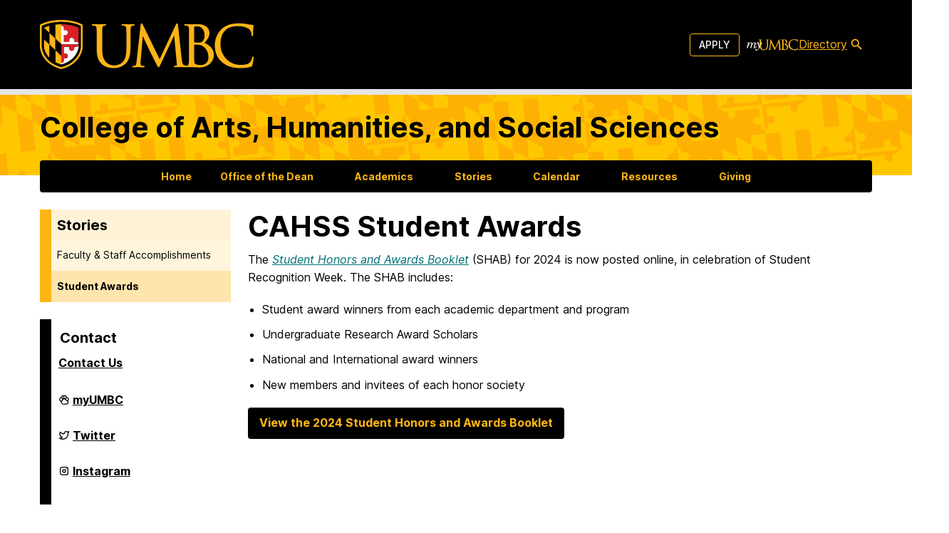

--- FILE ---
content_type: text/html; charset=UTF-8
request_url: https://cahss.umbc.edu/cahss-student-awards/
body_size: 49320
content:
<!doctype html>
<html lang="en-US">

<head>
  <meta charset="UTF-8"><script type="text/javascript">(window.NREUM||(NREUM={})).init={privacy:{cookies_enabled:true},ajax:{deny_list:["bam.nr-data.net"]},feature_flags:["soft_nav"],distributed_tracing:{enabled:true}};(window.NREUM||(NREUM={})).loader_config={agentID:"1588714023",accountID:"3542364",trustKey:"66686",xpid:"VwMDU1VVDBABUFRSBgUPVlQJ",licenseKey:"NRJS-cc5c40265bd17fa885b",applicationID:"1450148008",browserID:"1588714023"};;/*! For license information please see nr-loader-spa-1.308.0.min.js.LICENSE.txt */
(()=>{var e,t,r={384:(e,t,r)=>{"use strict";r.d(t,{NT:()=>a,US:()=>u,Zm:()=>o,bQ:()=>d,dV:()=>c,pV:()=>l});var n=r(6154),i=r(1863),s=r(1910);const a={beacon:"bam.nr-data.net",errorBeacon:"bam.nr-data.net"};function o(){return n.gm.NREUM||(n.gm.NREUM={}),void 0===n.gm.newrelic&&(n.gm.newrelic=n.gm.NREUM),n.gm.NREUM}function c(){let e=o();return e.o||(e.o={ST:n.gm.setTimeout,SI:n.gm.setImmediate||n.gm.setInterval,CT:n.gm.clearTimeout,XHR:n.gm.XMLHttpRequest,REQ:n.gm.Request,EV:n.gm.Event,PR:n.gm.Promise,MO:n.gm.MutationObserver,FETCH:n.gm.fetch,WS:n.gm.WebSocket},(0,s.i)(...Object.values(e.o))),e}function d(e,t){let r=o();r.initializedAgents??={},t.initializedAt={ms:(0,i.t)(),date:new Date},r.initializedAgents[e]=t}function u(e,t){o()[e]=t}function l(){return function(){let e=o();const t=e.info||{};e.info={beacon:a.beacon,errorBeacon:a.errorBeacon,...t}}(),function(){let e=o();const t=e.init||{};e.init={...t}}(),c(),function(){let e=o();const t=e.loader_config||{};e.loader_config={...t}}(),o()}},782:(e,t,r)=>{"use strict";r.d(t,{T:()=>n});const n=r(860).K7.pageViewTiming},860:(e,t,r)=>{"use strict";r.d(t,{$J:()=>u,K7:()=>c,P3:()=>d,XX:()=>i,Yy:()=>o,df:()=>s,qY:()=>n,v4:()=>a});const n="events",i="jserrors",s="browser/blobs",a="rum",o="browser/logs",c={ajax:"ajax",genericEvents:"generic_events",jserrors:i,logging:"logging",metrics:"metrics",pageAction:"page_action",pageViewEvent:"page_view_event",pageViewTiming:"page_view_timing",sessionReplay:"session_replay",sessionTrace:"session_trace",softNav:"soft_navigations",spa:"spa"},d={[c.pageViewEvent]:1,[c.pageViewTiming]:2,[c.metrics]:3,[c.jserrors]:4,[c.spa]:5,[c.ajax]:6,[c.sessionTrace]:7,[c.softNav]:8,[c.sessionReplay]:9,[c.logging]:10,[c.genericEvents]:11},u={[c.pageViewEvent]:a,[c.pageViewTiming]:n,[c.ajax]:n,[c.spa]:n,[c.softNav]:n,[c.metrics]:i,[c.jserrors]:i,[c.sessionTrace]:s,[c.sessionReplay]:s,[c.logging]:o,[c.genericEvents]:"ins"}},944:(e,t,r)=>{"use strict";r.d(t,{R:()=>i});var n=r(3241);function i(e,t){"function"==typeof console.debug&&(console.debug("New Relic Warning: https://github.com/newrelic/newrelic-browser-agent/blob/main/docs/warning-codes.md#".concat(e),t),(0,n.W)({agentIdentifier:null,drained:null,type:"data",name:"warn",feature:"warn",data:{code:e,secondary:t}}))}},993:(e,t,r)=>{"use strict";r.d(t,{A$:()=>s,ET:()=>a,TZ:()=>o,p_:()=>i});var n=r(860);const i={ERROR:"ERROR",WARN:"WARN",INFO:"INFO",DEBUG:"DEBUG",TRACE:"TRACE"},s={OFF:0,ERROR:1,WARN:2,INFO:3,DEBUG:4,TRACE:5},a="log",o=n.K7.logging},1541:(e,t,r)=>{"use strict";r.d(t,{U:()=>i,f:()=>n});const n={MFE:"MFE",BA:"BA"};function i(e,t){if(2!==t?.harvestEndpointVersion)return{};const r=t.agentRef.runtime.appMetadata.agents[0].entityGuid;return e?{"source.id":e.id,"source.name":e.name,"source.type":e.type,"parent.id":e.parent?.id||r,"parent.type":e.parent?.type||n.BA}:{"entity.guid":r,appId:t.agentRef.info.applicationID}}},1687:(e,t,r)=>{"use strict";r.d(t,{Ak:()=>d,Ze:()=>h,x3:()=>u});var n=r(3241),i=r(7836),s=r(3606),a=r(860),o=r(2646);const c={};function d(e,t){const r={staged:!1,priority:a.P3[t]||0};l(e),c[e].get(t)||c[e].set(t,r)}function u(e,t){e&&c[e]&&(c[e].get(t)&&c[e].delete(t),p(e,t,!1),c[e].size&&f(e))}function l(e){if(!e)throw new Error("agentIdentifier required");c[e]||(c[e]=new Map)}function h(e="",t="feature",r=!1){if(l(e),!e||!c[e].get(t)||r)return p(e,t);c[e].get(t).staged=!0,f(e)}function f(e){const t=Array.from(c[e]);t.every(([e,t])=>t.staged)&&(t.sort((e,t)=>e[1].priority-t[1].priority),t.forEach(([t])=>{c[e].delete(t),p(e,t)}))}function p(e,t,r=!0){const a=e?i.ee.get(e):i.ee,c=s.i.handlers;if(!a.aborted&&a.backlog&&c){if((0,n.W)({agentIdentifier:e,type:"lifecycle",name:"drain",feature:t}),r){const e=a.backlog[t],r=c[t];if(r){for(let t=0;e&&t<e.length;++t)g(e[t],r);Object.entries(r).forEach(([e,t])=>{Object.values(t||{}).forEach(t=>{t[0]?.on&&t[0]?.context()instanceof o.y&&t[0].on(e,t[1])})})}}a.isolatedBacklog||delete c[t],a.backlog[t]=null,a.emit("drain-"+t,[])}}function g(e,t){var r=e[1];Object.values(t[r]||{}).forEach(t=>{var r=e[0];if(t[0]===r){var n=t[1],i=e[3],s=e[2];n.apply(i,s)}})}},1738:(e,t,r)=>{"use strict";r.d(t,{U:()=>f,Y:()=>h});var n=r(3241),i=r(9908),s=r(1863),a=r(944),o=r(5701),c=r(3969),d=r(8362),u=r(860),l=r(4261);function h(e,t,r,s){const h=s||r;!h||h[e]&&h[e]!==d.d.prototype[e]||(h[e]=function(){(0,i.p)(c.xV,["API/"+e+"/called"],void 0,u.K7.metrics,r.ee),(0,n.W)({agentIdentifier:r.agentIdentifier,drained:!!o.B?.[r.agentIdentifier],type:"data",name:"api",feature:l.Pl+e,data:{}});try{return t.apply(this,arguments)}catch(e){(0,a.R)(23,e)}})}function f(e,t,r,n,a){const o=e.info;null===r?delete o.jsAttributes[t]:o.jsAttributes[t]=r,(a||null===r)&&(0,i.p)(l.Pl+n,[(0,s.t)(),t,r],void 0,"session",e.ee)}},1741:(e,t,r)=>{"use strict";r.d(t,{W:()=>s});var n=r(944),i=r(4261);class s{#e(e,...t){if(this[e]!==s.prototype[e])return this[e](...t);(0,n.R)(35,e)}addPageAction(e,t){return this.#e(i.hG,e,t)}register(e){return this.#e(i.eY,e)}recordCustomEvent(e,t){return this.#e(i.fF,e,t)}setPageViewName(e,t){return this.#e(i.Fw,e,t)}setCustomAttribute(e,t,r){return this.#e(i.cD,e,t,r)}noticeError(e,t){return this.#e(i.o5,e,t)}setUserId(e,t=!1){return this.#e(i.Dl,e,t)}setApplicationVersion(e){return this.#e(i.nb,e)}setErrorHandler(e){return this.#e(i.bt,e)}addRelease(e,t){return this.#e(i.k6,e,t)}log(e,t){return this.#e(i.$9,e,t)}start(){return this.#e(i.d3)}finished(e){return this.#e(i.BL,e)}recordReplay(){return this.#e(i.CH)}pauseReplay(){return this.#e(i.Tb)}addToTrace(e){return this.#e(i.U2,e)}setCurrentRouteName(e){return this.#e(i.PA,e)}interaction(e){return this.#e(i.dT,e)}wrapLogger(e,t,r){return this.#e(i.Wb,e,t,r)}measure(e,t){return this.#e(i.V1,e,t)}consent(e){return this.#e(i.Pv,e)}}},1863:(e,t,r)=>{"use strict";function n(){return Math.floor(performance.now())}r.d(t,{t:()=>n})},1910:(e,t,r)=>{"use strict";r.d(t,{i:()=>s});var n=r(944);const i=new Map;function s(...e){return e.every(e=>{if(i.has(e))return i.get(e);const t="function"==typeof e?e.toString():"",r=t.includes("[native code]"),s=t.includes("nrWrapper");return r||s||(0,n.R)(64,e?.name||t),i.set(e,r),r})}},2555:(e,t,r)=>{"use strict";r.d(t,{D:()=>o,f:()=>a});var n=r(384),i=r(8122);const s={beacon:n.NT.beacon,errorBeacon:n.NT.errorBeacon,licenseKey:void 0,applicationID:void 0,sa:void 0,queueTime:void 0,applicationTime:void 0,ttGuid:void 0,user:void 0,account:void 0,product:void 0,extra:void 0,jsAttributes:{},userAttributes:void 0,atts:void 0,transactionName:void 0,tNamePlain:void 0};function a(e){try{return!!e.licenseKey&&!!e.errorBeacon&&!!e.applicationID}catch(e){return!1}}const o=e=>(0,i.a)(e,s)},2614:(e,t,r)=>{"use strict";r.d(t,{BB:()=>a,H3:()=>n,g:()=>d,iL:()=>c,tS:()=>o,uh:()=>i,wk:()=>s});const n="NRBA",i="SESSION",s=144e5,a=18e5,o={STARTED:"session-started",PAUSE:"session-pause",RESET:"session-reset",RESUME:"session-resume",UPDATE:"session-update"},c={SAME_TAB:"same-tab",CROSS_TAB:"cross-tab"},d={OFF:0,FULL:1,ERROR:2}},2646:(e,t,r)=>{"use strict";r.d(t,{y:()=>n});class n{constructor(e){this.contextId=e}}},2843:(e,t,r)=>{"use strict";r.d(t,{G:()=>s,u:()=>i});var n=r(3878);function i(e,t=!1,r,i){(0,n.DD)("visibilitychange",function(){if(t)return void("hidden"===document.visibilityState&&e());e(document.visibilityState)},r,i)}function s(e,t,r){(0,n.sp)("pagehide",e,t,r)}},3241:(e,t,r)=>{"use strict";r.d(t,{W:()=>s});var n=r(6154);const i="newrelic";function s(e={}){try{n.gm.dispatchEvent(new CustomEvent(i,{detail:e}))}catch(e){}}},3304:(e,t,r)=>{"use strict";r.d(t,{A:()=>s});var n=r(7836);const i=()=>{const e=new WeakSet;return(t,r)=>{if("object"==typeof r&&null!==r){if(e.has(r))return;e.add(r)}return r}};function s(e){try{return JSON.stringify(e,i())??""}catch(e){try{n.ee.emit("internal-error",[e])}catch(e){}return""}}},3333:(e,t,r)=>{"use strict";r.d(t,{$v:()=>u,TZ:()=>n,Xh:()=>c,Zp:()=>i,kd:()=>d,mq:()=>o,nf:()=>a,qN:()=>s});const n=r(860).K7.genericEvents,i=["auxclick","click","copy","keydown","paste","scrollend"],s=["focus","blur"],a=4,o=1e3,c=2e3,d=["PageAction","UserAction","BrowserPerformance"],u={RESOURCES:"experimental.resources",REGISTER:"register"}},3434:(e,t,r)=>{"use strict";r.d(t,{Jt:()=>s,YM:()=>d});var n=r(7836),i=r(5607);const s="nr@original:".concat(i.W),a=50;var o=Object.prototype.hasOwnProperty,c=!1;function d(e,t){return e||(e=n.ee),r.inPlace=function(e,t,n,i,s){n||(n="");const a="-"===n.charAt(0);for(let o=0;o<t.length;o++){const c=t[o],d=e[c];l(d)||(e[c]=r(d,a?c+n:n,i,c,s))}},r.flag=s,r;function r(t,r,n,c,d){return l(t)?t:(r||(r=""),nrWrapper[s]=t,function(e,t,r){if(Object.defineProperty&&Object.keys)try{return Object.keys(e).forEach(function(r){Object.defineProperty(t,r,{get:function(){return e[r]},set:function(t){return e[r]=t,t}})}),t}catch(e){u([e],r)}for(var n in e)o.call(e,n)&&(t[n]=e[n])}(t,nrWrapper,e),nrWrapper);function nrWrapper(){var s,o,l,h;let f;try{o=this,s=[...arguments],l="function"==typeof n?n(s,o):n||{}}catch(t){u([t,"",[s,o,c],l],e)}i(r+"start",[s,o,c],l,d);const p=performance.now();let g;try{return h=t.apply(o,s),g=performance.now(),h}catch(e){throw g=performance.now(),i(r+"err",[s,o,e],l,d),f=e,f}finally{const e=g-p,t={start:p,end:g,duration:e,isLongTask:e>=a,methodName:c,thrownError:f};t.isLongTask&&i("long-task",[t,o],l,d),i(r+"end",[s,o,h],l,d)}}}function i(r,n,i,s){if(!c||t){var a=c;c=!0;try{e.emit(r,n,i,t,s)}catch(t){u([t,r,n,i],e)}c=a}}}function u(e,t){t||(t=n.ee);try{t.emit("internal-error",e)}catch(e){}}function l(e){return!(e&&"function"==typeof e&&e.apply&&!e[s])}},3606:(e,t,r)=>{"use strict";r.d(t,{i:()=>s});var n=r(9908);s.on=a;var i=s.handlers={};function s(e,t,r,s){a(s||n.d,i,e,t,r)}function a(e,t,r,i,s){s||(s="feature"),e||(e=n.d);var a=t[s]=t[s]||{};(a[r]=a[r]||[]).push([e,i])}},3738:(e,t,r)=>{"use strict";r.d(t,{He:()=>i,Kp:()=>o,Lc:()=>d,Rz:()=>u,TZ:()=>n,bD:()=>s,d3:()=>a,jx:()=>l,sl:()=>h,uP:()=>c});const n=r(860).K7.sessionTrace,i="bstResource",s="resource",a="-start",o="-end",c="fn"+a,d="fn"+o,u="pushState",l=1e3,h=3e4},3785:(e,t,r)=>{"use strict";r.d(t,{R:()=>c,b:()=>d});var n=r(9908),i=r(1863),s=r(860),a=r(3969),o=r(993);function c(e,t,r={},c=o.p_.INFO,d=!0,u,l=(0,i.t)()){(0,n.p)(a.xV,["API/logging/".concat(c.toLowerCase(),"/called")],void 0,s.K7.metrics,e),(0,n.p)(o.ET,[l,t,r,c,d,u],void 0,s.K7.logging,e)}function d(e){return"string"==typeof e&&Object.values(o.p_).some(t=>t===e.toUpperCase().trim())}},3878:(e,t,r)=>{"use strict";function n(e,t){return{capture:e,passive:!1,signal:t}}function i(e,t,r=!1,i){window.addEventListener(e,t,n(r,i))}function s(e,t,r=!1,i){document.addEventListener(e,t,n(r,i))}r.d(t,{DD:()=>s,jT:()=>n,sp:()=>i})},3962:(e,t,r)=>{"use strict";r.d(t,{AM:()=>a,O2:()=>l,OV:()=>s,Qu:()=>h,TZ:()=>c,ih:()=>f,pP:()=>o,t1:()=>u,tC:()=>i,wD:()=>d});var n=r(860);const i=["click","keydown","submit"],s="popstate",a="api",o="initialPageLoad",c=n.K7.softNav,d=5e3,u=500,l={INITIAL_PAGE_LOAD:"",ROUTE_CHANGE:1,UNSPECIFIED:2},h={INTERACTION:1,AJAX:2,CUSTOM_END:3,CUSTOM_TRACER:4},f={IP:"in progress",PF:"pending finish",FIN:"finished",CAN:"cancelled"}},3969:(e,t,r)=>{"use strict";r.d(t,{TZ:()=>n,XG:()=>o,rs:()=>i,xV:()=>a,z_:()=>s});const n=r(860).K7.metrics,i="sm",s="cm",a="storeSupportabilityMetrics",o="storeEventMetrics"},4234:(e,t,r)=>{"use strict";r.d(t,{W:()=>s});var n=r(7836),i=r(1687);class s{constructor(e,t){this.agentIdentifier=e,this.ee=n.ee.get(e),this.featureName=t,this.blocked=!1}deregisterDrain(){(0,i.x3)(this.agentIdentifier,this.featureName)}}},4261:(e,t,r)=>{"use strict";r.d(t,{$9:()=>u,BL:()=>c,CH:()=>p,Dl:()=>R,Fw:()=>w,PA:()=>v,Pl:()=>n,Pv:()=>A,Tb:()=>h,U2:()=>a,V1:()=>E,Wb:()=>T,bt:()=>y,cD:()=>b,d3:()=>x,dT:()=>d,eY:()=>g,fF:()=>f,hG:()=>s,hw:()=>i,k6:()=>o,nb:()=>m,o5:()=>l});const n="api-",i=n+"ixn-",s="addPageAction",a="addToTrace",o="addRelease",c="finished",d="interaction",u="log",l="noticeError",h="pauseReplay",f="recordCustomEvent",p="recordReplay",g="register",m="setApplicationVersion",v="setCurrentRouteName",b="setCustomAttribute",y="setErrorHandler",w="setPageViewName",R="setUserId",x="start",T="wrapLogger",E="measure",A="consent"},5205:(e,t,r)=>{"use strict";r.d(t,{j:()=>S});var n=r(384),i=r(1741);var s=r(2555),a=r(3333);const o=e=>{if(!e||"string"!=typeof e)return!1;try{document.createDocumentFragment().querySelector(e)}catch{return!1}return!0};var c=r(2614),d=r(944),u=r(8122);const l="[data-nr-mask]",h=e=>(0,u.a)(e,(()=>{const e={feature_flags:[],experimental:{allow_registered_children:!1,resources:!1},mask_selector:"*",block_selector:"[data-nr-block]",mask_input_options:{color:!1,date:!1,"datetime-local":!1,email:!1,month:!1,number:!1,range:!1,search:!1,tel:!1,text:!1,time:!1,url:!1,week:!1,textarea:!1,select:!1,password:!0}};return{ajax:{deny_list:void 0,block_internal:!0,enabled:!0,autoStart:!0},api:{get allow_registered_children(){return e.feature_flags.includes(a.$v.REGISTER)||e.experimental.allow_registered_children},set allow_registered_children(t){e.experimental.allow_registered_children=t},duplicate_registered_data:!1},browser_consent_mode:{enabled:!1},distributed_tracing:{enabled:void 0,exclude_newrelic_header:void 0,cors_use_newrelic_header:void 0,cors_use_tracecontext_headers:void 0,allowed_origins:void 0},get feature_flags(){return e.feature_flags},set feature_flags(t){e.feature_flags=t},generic_events:{enabled:!0,autoStart:!0},harvest:{interval:30},jserrors:{enabled:!0,autoStart:!0},logging:{enabled:!0,autoStart:!0},metrics:{enabled:!0,autoStart:!0},obfuscate:void 0,page_action:{enabled:!0},page_view_event:{enabled:!0,autoStart:!0},page_view_timing:{enabled:!0,autoStart:!0},performance:{capture_marks:!1,capture_measures:!1,capture_detail:!0,resources:{get enabled(){return e.feature_flags.includes(a.$v.RESOURCES)||e.experimental.resources},set enabled(t){e.experimental.resources=t},asset_types:[],first_party_domains:[],ignore_newrelic:!0}},privacy:{cookies_enabled:!0},proxy:{assets:void 0,beacon:void 0},session:{expiresMs:c.wk,inactiveMs:c.BB},session_replay:{autoStart:!0,enabled:!1,preload:!1,sampling_rate:10,error_sampling_rate:100,collect_fonts:!1,inline_images:!1,fix_stylesheets:!0,mask_all_inputs:!0,get mask_text_selector(){return e.mask_selector},set mask_text_selector(t){o(t)?e.mask_selector="".concat(t,",").concat(l):""===t||null===t?e.mask_selector=l:(0,d.R)(5,t)},get block_class(){return"nr-block"},get ignore_class(){return"nr-ignore"},get mask_text_class(){return"nr-mask"},get block_selector(){return e.block_selector},set block_selector(t){o(t)?e.block_selector+=",".concat(t):""!==t&&(0,d.R)(6,t)},get mask_input_options(){return e.mask_input_options},set mask_input_options(t){t&&"object"==typeof t?e.mask_input_options={...t,password:!0}:(0,d.R)(7,t)}},session_trace:{enabled:!0,autoStart:!0},soft_navigations:{enabled:!0,autoStart:!0},spa:{enabled:!0,autoStart:!0},ssl:void 0,user_actions:{enabled:!0,elementAttributes:["id","className","tagName","type"]}}})());var f=r(6154),p=r(9324);let g=0;const m={buildEnv:p.F3,distMethod:p.Xs,version:p.xv,originTime:f.WN},v={consented:!1},b={appMetadata:{},get consented(){return this.session?.state?.consent||v.consented},set consented(e){v.consented=e},customTransaction:void 0,denyList:void 0,disabled:!1,harvester:void 0,isolatedBacklog:!1,isRecording:!1,loaderType:void 0,maxBytes:3e4,obfuscator:void 0,onerror:void 0,ptid:void 0,releaseIds:{},session:void 0,timeKeeper:void 0,registeredEntities:[],jsAttributesMetadata:{bytes:0},get harvestCount(){return++g}},y=e=>{const t=(0,u.a)(e,b),r=Object.keys(m).reduce((e,t)=>(e[t]={value:m[t],writable:!1,configurable:!0,enumerable:!0},e),{});return Object.defineProperties(t,r)};var w=r(5701);const R=e=>{const t=e.startsWith("http");e+="/",r.p=t?e:"https://"+e};var x=r(7836),T=r(3241);const E={accountID:void 0,trustKey:void 0,agentID:void 0,licenseKey:void 0,applicationID:void 0,xpid:void 0},A=e=>(0,u.a)(e,E),_=new Set;function S(e,t={},r,a){let{init:o,info:c,loader_config:d,runtime:u={},exposed:l=!0}=t;if(!c){const e=(0,n.pV)();o=e.init,c=e.info,d=e.loader_config}e.init=h(o||{}),e.loader_config=A(d||{}),c.jsAttributes??={},f.bv&&(c.jsAttributes.isWorker=!0),e.info=(0,s.D)(c);const p=e.init,g=[c.beacon,c.errorBeacon];_.has(e.agentIdentifier)||(p.proxy.assets&&(R(p.proxy.assets),g.push(p.proxy.assets)),p.proxy.beacon&&g.push(p.proxy.beacon),e.beacons=[...g],function(e){const t=(0,n.pV)();Object.getOwnPropertyNames(i.W.prototype).forEach(r=>{const n=i.W.prototype[r];if("function"!=typeof n||"constructor"===n)return;let s=t[r];e[r]&&!1!==e.exposed&&"micro-agent"!==e.runtime?.loaderType&&(t[r]=(...t)=>{const n=e[r](...t);return s?s(...t):n})})}(e),(0,n.US)("activatedFeatures",w.B)),u.denyList=[...p.ajax.deny_list||[],...p.ajax.block_internal?g:[]],u.ptid=e.agentIdentifier,u.loaderType=r,e.runtime=y(u),_.has(e.agentIdentifier)||(e.ee=x.ee.get(e.agentIdentifier),e.exposed=l,(0,T.W)({agentIdentifier:e.agentIdentifier,drained:!!w.B?.[e.agentIdentifier],type:"lifecycle",name:"initialize",feature:void 0,data:e.config})),_.add(e.agentIdentifier)}},5270:(e,t,r)=>{"use strict";r.d(t,{Aw:()=>a,SR:()=>s,rF:()=>o});var n=r(384),i=r(7767);function s(e){return!!(0,n.dV)().o.MO&&(0,i.V)(e)&&!0===e?.session_trace.enabled}function a(e){return!0===e?.session_replay.preload&&s(e)}function o(e,t){try{if("string"==typeof t?.type){if("password"===t.type.toLowerCase())return"*".repeat(e?.length||0);if(void 0!==t?.dataset?.nrUnmask||t?.classList?.contains("nr-unmask"))return e}}catch(e){}return"string"==typeof e?e.replace(/[\S]/g,"*"):"*".repeat(e?.length||0)}},5289:(e,t,r)=>{"use strict";r.d(t,{GG:()=>a,Qr:()=>c,sB:()=>o});var n=r(3878),i=r(6389);function s(){return"undefined"==typeof document||"complete"===document.readyState}function a(e,t){if(s())return e();const r=(0,i.J)(e),a=setInterval(()=>{s()&&(clearInterval(a),r())},500);(0,n.sp)("load",r,t)}function o(e){if(s())return e();(0,n.DD)("DOMContentLoaded",e)}function c(e){if(s())return e();(0,n.sp)("popstate",e)}},5607:(e,t,r)=>{"use strict";r.d(t,{W:()=>n});const n=(0,r(9566).bz)()},5701:(e,t,r)=>{"use strict";r.d(t,{B:()=>s,t:()=>a});var n=r(3241);const i=new Set,s={};function a(e,t){const r=t.agentIdentifier;s[r]??={},e&&"object"==typeof e&&(i.has(r)||(t.ee.emit("rumresp",[e]),s[r]=e,i.add(r),(0,n.W)({agentIdentifier:r,loaded:!0,drained:!0,type:"lifecycle",name:"load",feature:void 0,data:e})))}},6154:(e,t,r)=>{"use strict";r.d(t,{OF:()=>d,RI:()=>i,WN:()=>h,bv:()=>s,eN:()=>f,gm:()=>a,lR:()=>l,m:()=>c,mw:()=>o,sb:()=>u});var n=r(1863);const i="undefined"!=typeof window&&!!window.document,s="undefined"!=typeof WorkerGlobalScope&&("undefined"!=typeof self&&self instanceof WorkerGlobalScope&&self.navigator instanceof WorkerNavigator||"undefined"!=typeof globalThis&&globalThis instanceof WorkerGlobalScope&&globalThis.navigator instanceof WorkerNavigator),a=i?window:"undefined"!=typeof WorkerGlobalScope&&("undefined"!=typeof self&&self instanceof WorkerGlobalScope&&self||"undefined"!=typeof globalThis&&globalThis instanceof WorkerGlobalScope&&globalThis),o=Boolean("hidden"===a?.document?.visibilityState),c=""+a?.location,d=/iPad|iPhone|iPod/.test(a.navigator?.userAgent),u=d&&"undefined"==typeof SharedWorker,l=(()=>{const e=a.navigator?.userAgent?.match(/Firefox[/\s](\d+\.\d+)/);return Array.isArray(e)&&e.length>=2?+e[1]:0})(),h=Date.now()-(0,n.t)(),f=()=>"undefined"!=typeof PerformanceNavigationTiming&&a?.performance?.getEntriesByType("navigation")?.[0]?.responseStart},6344:(e,t,r)=>{"use strict";r.d(t,{BB:()=>u,Qb:()=>l,TZ:()=>i,Ug:()=>a,Vh:()=>s,_s:()=>o,bc:()=>d,yP:()=>c});var n=r(2614);const i=r(860).K7.sessionReplay,s="errorDuringReplay",a=.12,o={DomContentLoaded:0,Load:1,FullSnapshot:2,IncrementalSnapshot:3,Meta:4,Custom:5},c={[n.g.ERROR]:15e3,[n.g.FULL]:3e5,[n.g.OFF]:0},d={RESET:{message:"Session was reset",sm:"Reset"},IMPORT:{message:"Recorder failed to import",sm:"Import"},TOO_MANY:{message:"429: Too Many Requests",sm:"Too-Many"},TOO_BIG:{message:"Payload was too large",sm:"Too-Big"},CROSS_TAB:{message:"Session Entity was set to OFF on another tab",sm:"Cross-Tab"},ENTITLEMENTS:{message:"Session Replay is not allowed and will not be started",sm:"Entitlement"}},u=5e3,l={API:"api",RESUME:"resume",SWITCH_TO_FULL:"switchToFull",INITIALIZE:"initialize",PRELOAD:"preload"}},6389:(e,t,r)=>{"use strict";function n(e,t=500,r={}){const n=r?.leading||!1;let i;return(...r)=>{n&&void 0===i&&(e.apply(this,r),i=setTimeout(()=>{i=clearTimeout(i)},t)),n||(clearTimeout(i),i=setTimeout(()=>{e.apply(this,r)},t))}}function i(e){let t=!1;return(...r)=>{t||(t=!0,e.apply(this,r))}}r.d(t,{J:()=>i,s:()=>n})},6630:(e,t,r)=>{"use strict";r.d(t,{T:()=>n});const n=r(860).K7.pageViewEvent},6774:(e,t,r)=>{"use strict";r.d(t,{T:()=>n});const n=r(860).K7.jserrors},7295:(e,t,r)=>{"use strict";r.d(t,{Xv:()=>a,gX:()=>i,iW:()=>s});var n=[];function i(e){if(!e||s(e))return!1;if(0===n.length)return!0;if("*"===n[0].hostname)return!1;for(var t=0;t<n.length;t++){var r=n[t];if(r.hostname.test(e.hostname)&&r.pathname.test(e.pathname))return!1}return!0}function s(e){return void 0===e.hostname}function a(e){if(n=[],e&&e.length)for(var t=0;t<e.length;t++){let r=e[t];if(!r)continue;if("*"===r)return void(n=[{hostname:"*"}]);0===r.indexOf("http://")?r=r.substring(7):0===r.indexOf("https://")&&(r=r.substring(8));const i=r.indexOf("/");let s,a;i>0?(s=r.substring(0,i),a=r.substring(i)):(s=r,a="*");let[c]=s.split(":");n.push({hostname:o(c),pathname:o(a,!0)})}}function o(e,t=!1){const r=e.replace(/[.+?^${}()|[\]\\]/g,e=>"\\"+e).replace(/\*/g,".*?");return new RegExp((t?"^":"")+r+"$")}},7485:(e,t,r)=>{"use strict";r.d(t,{D:()=>i});var n=r(6154);function i(e){if(0===(e||"").indexOf("data:"))return{protocol:"data"};try{const t=new URL(e,location.href),r={port:t.port,hostname:t.hostname,pathname:t.pathname,search:t.search,protocol:t.protocol.slice(0,t.protocol.indexOf(":")),sameOrigin:t.protocol===n.gm?.location?.protocol&&t.host===n.gm?.location?.host};return r.port&&""!==r.port||("http:"===t.protocol&&(r.port="80"),"https:"===t.protocol&&(r.port="443")),r.pathname&&""!==r.pathname?r.pathname.startsWith("/")||(r.pathname="/".concat(r.pathname)):r.pathname="/",r}catch(e){return{}}}},7699:(e,t,r)=>{"use strict";r.d(t,{It:()=>s,KC:()=>o,No:()=>i,qh:()=>a});var n=r(860);const i=16e3,s=1e6,a="SESSION_ERROR",o={[n.K7.logging]:!0,[n.K7.genericEvents]:!1,[n.K7.jserrors]:!1,[n.K7.ajax]:!1}},7767:(e,t,r)=>{"use strict";r.d(t,{V:()=>i});var n=r(6154);const i=e=>n.RI&&!0===e?.privacy.cookies_enabled},7836:(e,t,r)=>{"use strict";r.d(t,{P:()=>o,ee:()=>c});var n=r(384),i=r(8990),s=r(2646),a=r(5607);const o="nr@context:".concat(a.W),c=function e(t,r){var n={},a={},u={},l=!1;try{l=16===r.length&&d.initializedAgents?.[r]?.runtime.isolatedBacklog}catch(e){}var h={on:p,addEventListener:p,removeEventListener:function(e,t){var r=n[e];if(!r)return;for(var i=0;i<r.length;i++)r[i]===t&&r.splice(i,1)},emit:function(e,r,n,i,s){!1!==s&&(s=!0);if(c.aborted&&!i)return;t&&s&&t.emit(e,r,n);var o=f(n);g(e).forEach(e=>{e.apply(o,r)});var d=v()[a[e]];d&&d.push([h,e,r,o]);return o},get:m,listeners:g,context:f,buffer:function(e,t){const r=v();if(t=t||"feature",h.aborted)return;Object.entries(e||{}).forEach(([e,n])=>{a[n]=t,t in r||(r[t]=[])})},abort:function(){h._aborted=!0,Object.keys(h.backlog).forEach(e=>{delete h.backlog[e]})},isBuffering:function(e){return!!v()[a[e]]},debugId:r,backlog:l?{}:t&&"object"==typeof t.backlog?t.backlog:{},isolatedBacklog:l};return Object.defineProperty(h,"aborted",{get:()=>{let e=h._aborted||!1;return e||(t&&(e=t.aborted),e)}}),h;function f(e){return e&&e instanceof s.y?e:e?(0,i.I)(e,o,()=>new s.y(o)):new s.y(o)}function p(e,t){n[e]=g(e).concat(t)}function g(e){return n[e]||[]}function m(t){return u[t]=u[t]||e(h,t)}function v(){return h.backlog}}(void 0,"globalEE"),d=(0,n.Zm)();d.ee||(d.ee=c)},8122:(e,t,r)=>{"use strict";r.d(t,{a:()=>i});var n=r(944);function i(e,t){try{if(!e||"object"!=typeof e)return(0,n.R)(3);if(!t||"object"!=typeof t)return(0,n.R)(4);const r=Object.create(Object.getPrototypeOf(t),Object.getOwnPropertyDescriptors(t)),s=0===Object.keys(r).length?e:r;for(let a in s)if(void 0!==e[a])try{if(null===e[a]){r[a]=null;continue}Array.isArray(e[a])&&Array.isArray(t[a])?r[a]=Array.from(new Set([...e[a],...t[a]])):"object"==typeof e[a]&&"object"==typeof t[a]?r[a]=i(e[a],t[a]):r[a]=e[a]}catch(e){r[a]||(0,n.R)(1,e)}return r}catch(e){(0,n.R)(2,e)}}},8139:(e,t,r)=>{"use strict";r.d(t,{u:()=>h});var n=r(7836),i=r(3434),s=r(8990),a=r(6154);const o={},c=a.gm.XMLHttpRequest,d="addEventListener",u="removeEventListener",l="nr@wrapped:".concat(n.P);function h(e){var t=function(e){return(e||n.ee).get("events")}(e);if(o[t.debugId]++)return t;o[t.debugId]=1;var r=(0,i.YM)(t,!0);function h(e){r.inPlace(e,[d,u],"-",p)}function p(e,t){return e[1]}return"getPrototypeOf"in Object&&(a.RI&&f(document,h),c&&f(c.prototype,h),f(a.gm,h)),t.on(d+"-start",function(e,t){var n=e[1];if(null!==n&&("function"==typeof n||"object"==typeof n)&&"newrelic"!==e[0]){var i=(0,s.I)(n,l,function(){var e={object:function(){if("function"!=typeof n.handleEvent)return;return n.handleEvent.apply(n,arguments)},function:n}[typeof n];return e?r(e,"fn-",null,e.name||"anonymous"):n});this.wrapped=e[1]=i}}),t.on(u+"-start",function(e){e[1]=this.wrapped||e[1]}),t}function f(e,t,...r){let n=e;for(;"object"==typeof n&&!Object.prototype.hasOwnProperty.call(n,d);)n=Object.getPrototypeOf(n);n&&t(n,...r)}},8362:(e,t,r)=>{"use strict";r.d(t,{d:()=>s});var n=r(9566),i=r(1741);class s extends i.W{agentIdentifier=(0,n.LA)(16)}},8374:(e,t,r)=>{r.nc=(()=>{try{return document?.currentScript?.nonce}catch(e){}return""})()},8990:(e,t,r)=>{"use strict";r.d(t,{I:()=>i});var n=Object.prototype.hasOwnProperty;function i(e,t,r){if(n.call(e,t))return e[t];var i=r();if(Object.defineProperty&&Object.keys)try{return Object.defineProperty(e,t,{value:i,writable:!0,enumerable:!1}),i}catch(e){}return e[t]=i,i}},9119:(e,t,r)=>{"use strict";r.d(t,{L:()=>s});var n=/([^?#]*)[^#]*(#[^?]*|$).*/,i=/([^?#]*)().*/;function s(e,t){return e?e.replace(t?n:i,"$1$2"):e}},9300:(e,t,r)=>{"use strict";r.d(t,{T:()=>n});const n=r(860).K7.ajax},9324:(e,t,r)=>{"use strict";r.d(t,{AJ:()=>a,F3:()=>i,Xs:()=>s,Yq:()=>o,xv:()=>n});const n="1.308.0",i="PROD",s="CDN",a="@newrelic/rrweb",o="1.0.1"},9566:(e,t,r)=>{"use strict";r.d(t,{LA:()=>o,ZF:()=>c,bz:()=>a,el:()=>d});var n=r(6154);const i="xxxxxxxx-xxxx-4xxx-yxxx-xxxxxxxxxxxx";function s(e,t){return e?15&e[t]:16*Math.random()|0}function a(){const e=n.gm?.crypto||n.gm?.msCrypto;let t,r=0;return e&&e.getRandomValues&&(t=e.getRandomValues(new Uint8Array(30))),i.split("").map(e=>"x"===e?s(t,r++).toString(16):"y"===e?(3&s()|8).toString(16):e).join("")}function o(e){const t=n.gm?.crypto||n.gm?.msCrypto;let r,i=0;t&&t.getRandomValues&&(r=t.getRandomValues(new Uint8Array(e)));const a=[];for(var o=0;o<e;o++)a.push(s(r,i++).toString(16));return a.join("")}function c(){return o(16)}function d(){return o(32)}},9908:(e,t,r)=>{"use strict";r.d(t,{d:()=>n,p:()=>i});var n=r(7836).ee.get("handle");function i(e,t,r,i,s){s?(s.buffer([e],i),s.emit(e,t,r)):(n.buffer([e],i),n.emit(e,t,r))}}},n={};function i(e){var t=n[e];if(void 0!==t)return t.exports;var s=n[e]={exports:{}};return r[e](s,s.exports,i),s.exports}i.m=r,i.d=(e,t)=>{for(var r in t)i.o(t,r)&&!i.o(e,r)&&Object.defineProperty(e,r,{enumerable:!0,get:t[r]})},i.f={},i.e=e=>Promise.all(Object.keys(i.f).reduce((t,r)=>(i.f[r](e,t),t),[])),i.u=e=>({212:"nr-spa-compressor",249:"nr-spa-recorder",478:"nr-spa"}[e]+"-1.308.0.min.js"),i.o=(e,t)=>Object.prototype.hasOwnProperty.call(e,t),e={},t="NRBA-1.308.0.PROD:",i.l=(r,n,s,a)=>{if(e[r])e[r].push(n);else{var o,c;if(void 0!==s)for(var d=document.getElementsByTagName("script"),u=0;u<d.length;u++){var l=d[u];if(l.getAttribute("src")==r||l.getAttribute("data-webpack")==t+s){o=l;break}}if(!o){c=!0;var h={478:"sha512-RSfSVnmHk59T/uIPbdSE0LPeqcEdF4/+XhfJdBuccH5rYMOEZDhFdtnh6X6nJk7hGpzHd9Ujhsy7lZEz/ORYCQ==",249:"sha512-ehJXhmntm85NSqW4MkhfQqmeKFulra3klDyY0OPDUE+sQ3GokHlPh1pmAzuNy//3j4ac6lzIbmXLvGQBMYmrkg==",212:"sha512-B9h4CR46ndKRgMBcK+j67uSR2RCnJfGefU+A7FrgR/k42ovXy5x/MAVFiSvFxuVeEk/pNLgvYGMp1cBSK/G6Fg=="};(o=document.createElement("script")).charset="utf-8",i.nc&&o.setAttribute("nonce",i.nc),o.setAttribute("data-webpack",t+s),o.src=r,0!==o.src.indexOf(window.location.origin+"/")&&(o.crossOrigin="anonymous"),h[a]&&(o.integrity=h[a])}e[r]=[n];var f=(t,n)=>{o.onerror=o.onload=null,clearTimeout(p);var i=e[r];if(delete e[r],o.parentNode&&o.parentNode.removeChild(o),i&&i.forEach(e=>e(n)),t)return t(n)},p=setTimeout(f.bind(null,void 0,{type:"timeout",target:o}),12e4);o.onerror=f.bind(null,o.onerror),o.onload=f.bind(null,o.onload),c&&document.head.appendChild(o)}},i.r=e=>{"undefined"!=typeof Symbol&&Symbol.toStringTag&&Object.defineProperty(e,Symbol.toStringTag,{value:"Module"}),Object.defineProperty(e,"__esModule",{value:!0})},i.p="https://js-agent.newrelic.com/",(()=>{var e={38:0,788:0};i.f.j=(t,r)=>{var n=i.o(e,t)?e[t]:void 0;if(0!==n)if(n)r.push(n[2]);else{var s=new Promise((r,i)=>n=e[t]=[r,i]);r.push(n[2]=s);var a=i.p+i.u(t),o=new Error;i.l(a,r=>{if(i.o(e,t)&&(0!==(n=e[t])&&(e[t]=void 0),n)){var s=r&&("load"===r.type?"missing":r.type),a=r&&r.target&&r.target.src;o.message="Loading chunk "+t+" failed: ("+s+": "+a+")",o.name="ChunkLoadError",o.type=s,o.request=a,n[1](o)}},"chunk-"+t,t)}};var t=(t,r)=>{var n,s,[a,o,c]=r,d=0;if(a.some(t=>0!==e[t])){for(n in o)i.o(o,n)&&(i.m[n]=o[n]);if(c)c(i)}for(t&&t(r);d<a.length;d++)s=a[d],i.o(e,s)&&e[s]&&e[s][0](),e[s]=0},r=self["webpackChunk:NRBA-1.308.0.PROD"]=self["webpackChunk:NRBA-1.308.0.PROD"]||[];r.forEach(t.bind(null,0)),r.push=t.bind(null,r.push.bind(r))})(),(()=>{"use strict";i(8374);var e=i(8362),t=i(860);const r=Object.values(t.K7);var n=i(5205);var s=i(9908),a=i(1863),o=i(4261),c=i(1738);var d=i(1687),u=i(4234),l=i(5289),h=i(6154),f=i(944),p=i(5270),g=i(7767),m=i(6389),v=i(7699);class b extends u.W{constructor(e,t){super(e.agentIdentifier,t),this.agentRef=e,this.abortHandler=void 0,this.featAggregate=void 0,this.loadedSuccessfully=void 0,this.onAggregateImported=new Promise(e=>{this.loadedSuccessfully=e}),this.deferred=Promise.resolve(),!1===e.init[this.featureName].autoStart?this.deferred=new Promise((t,r)=>{this.ee.on("manual-start-all",(0,m.J)(()=>{(0,d.Ak)(e.agentIdentifier,this.featureName),t()}))}):(0,d.Ak)(e.agentIdentifier,t)}importAggregator(e,t,r={}){if(this.featAggregate)return;const n=async()=>{let n;await this.deferred;try{if((0,g.V)(e.init)){const{setupAgentSession:t}=await i.e(478).then(i.bind(i,8766));n=t(e)}}catch(e){(0,f.R)(20,e),this.ee.emit("internal-error",[e]),(0,s.p)(v.qh,[e],void 0,this.featureName,this.ee)}try{if(!this.#t(this.featureName,n,e.init))return(0,d.Ze)(this.agentIdentifier,this.featureName),void this.loadedSuccessfully(!1);const{Aggregate:i}=await t();this.featAggregate=new i(e,r),e.runtime.harvester.initializedAggregates.push(this.featAggregate),this.loadedSuccessfully(!0)}catch(e){(0,f.R)(34,e),this.abortHandler?.(),(0,d.Ze)(this.agentIdentifier,this.featureName,!0),this.loadedSuccessfully(!1),this.ee&&this.ee.abort()}};h.RI?(0,l.GG)(()=>n(),!0):n()}#t(e,r,n){if(this.blocked)return!1;switch(e){case t.K7.sessionReplay:return(0,p.SR)(n)&&!!r;case t.K7.sessionTrace:return!!r;default:return!0}}}var y=i(6630),w=i(2614),R=i(3241);class x extends b{static featureName=y.T;constructor(e){var t;super(e,y.T),this.setupInspectionEvents(e.agentIdentifier),t=e,(0,c.Y)(o.Fw,function(e,r){"string"==typeof e&&("/"!==e.charAt(0)&&(e="/"+e),t.runtime.customTransaction=(r||"http://custom.transaction")+e,(0,s.p)(o.Pl+o.Fw,[(0,a.t)()],void 0,void 0,t.ee))},t),this.importAggregator(e,()=>i.e(478).then(i.bind(i,2467)))}setupInspectionEvents(e){const t=(t,r)=>{t&&(0,R.W)({agentIdentifier:e,timeStamp:t.timeStamp,loaded:"complete"===t.target.readyState,type:"window",name:r,data:t.target.location+""})};(0,l.sB)(e=>{t(e,"DOMContentLoaded")}),(0,l.GG)(e=>{t(e,"load")}),(0,l.Qr)(e=>{t(e,"navigate")}),this.ee.on(w.tS.UPDATE,(t,r)=>{(0,R.W)({agentIdentifier:e,type:"lifecycle",name:"session",data:r})})}}var T=i(384);class E extends e.d{constructor(e){var t;(super(),h.gm)?(this.features={},(0,T.bQ)(this.agentIdentifier,this),this.desiredFeatures=new Set(e.features||[]),this.desiredFeatures.add(x),(0,n.j)(this,e,e.loaderType||"agent"),t=this,(0,c.Y)(o.cD,function(e,r,n=!1){if("string"==typeof e){if(["string","number","boolean"].includes(typeof r)||null===r)return(0,c.U)(t,e,r,o.cD,n);(0,f.R)(40,typeof r)}else(0,f.R)(39,typeof e)},t),function(e){(0,c.Y)(o.Dl,function(t,r=!1){if("string"!=typeof t&&null!==t)return void(0,f.R)(41,typeof t);const n=e.info.jsAttributes["enduser.id"];r&&null!=n&&n!==t?(0,s.p)(o.Pl+"setUserIdAndResetSession",[t],void 0,"session",e.ee):(0,c.U)(e,"enduser.id",t,o.Dl,!0)},e)}(this),function(e){(0,c.Y)(o.nb,function(t){if("string"==typeof t||null===t)return(0,c.U)(e,"application.version",t,o.nb,!1);(0,f.R)(42,typeof t)},e)}(this),function(e){(0,c.Y)(o.d3,function(){e.ee.emit("manual-start-all")},e)}(this),function(e){(0,c.Y)(o.Pv,function(t=!0){if("boolean"==typeof t){if((0,s.p)(o.Pl+o.Pv,[t],void 0,"session",e.ee),e.runtime.consented=t,t){const t=e.features.page_view_event;t.onAggregateImported.then(e=>{const r=t.featAggregate;e&&!r.sentRum&&r.sendRum()})}}else(0,f.R)(65,typeof t)},e)}(this),this.run()):(0,f.R)(21)}get config(){return{info:this.info,init:this.init,loader_config:this.loader_config,runtime:this.runtime}}get api(){return this}run(){try{const e=function(e){const t={};return r.forEach(r=>{t[r]=!!e[r]?.enabled}),t}(this.init),n=[...this.desiredFeatures];n.sort((e,r)=>t.P3[e.featureName]-t.P3[r.featureName]),n.forEach(r=>{if(!e[r.featureName]&&r.featureName!==t.K7.pageViewEvent)return;if(r.featureName===t.K7.spa)return void(0,f.R)(67);const n=function(e){switch(e){case t.K7.ajax:return[t.K7.jserrors];case t.K7.sessionTrace:return[t.K7.ajax,t.K7.pageViewEvent];case t.K7.sessionReplay:return[t.K7.sessionTrace];case t.K7.pageViewTiming:return[t.K7.pageViewEvent];default:return[]}}(r.featureName).filter(e=>!(e in this.features));n.length>0&&(0,f.R)(36,{targetFeature:r.featureName,missingDependencies:n}),this.features[r.featureName]=new r(this)})}catch(e){(0,f.R)(22,e);for(const e in this.features)this.features[e].abortHandler?.();const t=(0,T.Zm)();delete t.initializedAgents[this.agentIdentifier]?.features,delete this.sharedAggregator;return t.ee.get(this.agentIdentifier).abort(),!1}}}var A=i(2843),_=i(782);class S extends b{static featureName=_.T;constructor(e){super(e,_.T),h.RI&&((0,A.u)(()=>(0,s.p)("docHidden",[(0,a.t)()],void 0,_.T,this.ee),!0),(0,A.G)(()=>(0,s.p)("winPagehide",[(0,a.t)()],void 0,_.T,this.ee)),this.importAggregator(e,()=>i.e(478).then(i.bind(i,9917))))}}var O=i(3969);class I extends b{static featureName=O.TZ;constructor(e){super(e,O.TZ),h.RI&&document.addEventListener("securitypolicyviolation",e=>{(0,s.p)(O.xV,["Generic/CSPViolation/Detected"],void 0,this.featureName,this.ee)}),this.importAggregator(e,()=>i.e(478).then(i.bind(i,6555)))}}var N=i(6774),P=i(3878),k=i(3304);class D{constructor(e,t,r,n,i){this.name="UncaughtError",this.message="string"==typeof e?e:(0,k.A)(e),this.sourceURL=t,this.line=r,this.column=n,this.__newrelic=i}}function C(e){return M(e)?e:new D(void 0!==e?.message?e.message:e,e?.filename||e?.sourceURL,e?.lineno||e?.line,e?.colno||e?.col,e?.__newrelic,e?.cause)}function j(e){const t="Unhandled Promise Rejection: ";if(!e?.reason)return;if(M(e.reason)){try{e.reason.message.startsWith(t)||(e.reason.message=t+e.reason.message)}catch(e){}return C(e.reason)}const r=C(e.reason);return(r.message||"").startsWith(t)||(r.message=t+r.message),r}function L(e){if(e.error instanceof SyntaxError&&!/:\d+$/.test(e.error.stack?.trim())){const t=new D(e.message,e.filename,e.lineno,e.colno,e.error.__newrelic,e.cause);return t.name=SyntaxError.name,t}return M(e.error)?e.error:C(e)}function M(e){return e instanceof Error&&!!e.stack}function H(e,r,n,i,o=(0,a.t)()){"string"==typeof e&&(e=new Error(e)),(0,s.p)("err",[e,o,!1,r,n.runtime.isRecording,void 0,i],void 0,t.K7.jserrors,n.ee),(0,s.p)("uaErr",[],void 0,t.K7.genericEvents,n.ee)}var B=i(1541),K=i(993),W=i(3785);function U(e,{customAttributes:t={},level:r=K.p_.INFO}={},n,i,s=(0,a.t)()){(0,W.R)(n.ee,e,t,r,!1,i,s)}function F(e,r,n,i,c=(0,a.t)()){(0,s.p)(o.Pl+o.hG,[c,e,r,i],void 0,t.K7.genericEvents,n.ee)}function V(e,r,n,i,c=(0,a.t)()){const{start:d,end:u,customAttributes:l}=r||{},h={customAttributes:l||{}};if("object"!=typeof h.customAttributes||"string"!=typeof e||0===e.length)return void(0,f.R)(57);const p=(e,t)=>null==e?t:"number"==typeof e?e:e instanceof PerformanceMark?e.startTime:Number.NaN;if(h.start=p(d,0),h.end=p(u,c),Number.isNaN(h.start)||Number.isNaN(h.end))(0,f.R)(57);else{if(h.duration=h.end-h.start,!(h.duration<0))return(0,s.p)(o.Pl+o.V1,[h,e,i],void 0,t.K7.genericEvents,n.ee),h;(0,f.R)(58)}}function G(e,r={},n,i,c=(0,a.t)()){(0,s.p)(o.Pl+o.fF,[c,e,r,i],void 0,t.K7.genericEvents,n.ee)}function z(e){(0,c.Y)(o.eY,function(t){return Y(e,t)},e)}function Y(e,r,n){(0,f.R)(54,"newrelic.register"),r||={},r.type=B.f.MFE,r.licenseKey||=e.info.licenseKey,r.blocked=!1,r.parent=n||{},Array.isArray(r.tags)||(r.tags=[]);const i={};r.tags.forEach(e=>{"name"!==e&&"id"!==e&&(i["source.".concat(e)]=!0)}),r.isolated??=!0;let o=()=>{};const c=e.runtime.registeredEntities;if(!r.isolated){const e=c.find(({metadata:{target:{id:e}}})=>e===r.id&&!r.isolated);if(e)return e}const d=e=>{r.blocked=!0,o=e};function u(e){return"string"==typeof e&&!!e.trim()&&e.trim().length<501||"number"==typeof e}e.init.api.allow_registered_children||d((0,m.J)(()=>(0,f.R)(55))),u(r.id)&&u(r.name)||d((0,m.J)(()=>(0,f.R)(48,r)));const l={addPageAction:(t,n={})=>g(F,[t,{...i,...n},e],r),deregister:()=>{d((0,m.J)(()=>(0,f.R)(68)))},log:(t,n={})=>g(U,[t,{...n,customAttributes:{...i,...n.customAttributes||{}}},e],r),measure:(t,n={})=>g(V,[t,{...n,customAttributes:{...i,...n.customAttributes||{}}},e],r),noticeError:(t,n={})=>g(H,[t,{...i,...n},e],r),register:(t={})=>g(Y,[e,t],l.metadata.target),recordCustomEvent:(t,n={})=>g(G,[t,{...i,...n},e],r),setApplicationVersion:e=>p("application.version",e),setCustomAttribute:(e,t)=>p(e,t),setUserId:e=>p("enduser.id",e),metadata:{customAttributes:i,target:r}},h=()=>(r.blocked&&o(),r.blocked);h()||c.push(l);const p=(e,t)=>{h()||(i[e]=t)},g=(r,n,i)=>{if(h())return;const o=(0,a.t)();(0,s.p)(O.xV,["API/register/".concat(r.name,"/called")],void 0,t.K7.metrics,e.ee);try{if(e.init.api.duplicate_registered_data&&"register"!==r.name){let e=n;if(n[1]instanceof Object){const t={"child.id":i.id,"child.type":i.type};e="customAttributes"in n[1]?[n[0],{...n[1],customAttributes:{...n[1].customAttributes,...t}},...n.slice(2)]:[n[0],{...n[1],...t},...n.slice(2)]}r(...e,void 0,o)}return r(...n,i,o)}catch(e){(0,f.R)(50,e)}};return l}class Z extends b{static featureName=N.T;constructor(e){var t;super(e,N.T),t=e,(0,c.Y)(o.o5,(e,r)=>H(e,r,t),t),function(e){(0,c.Y)(o.bt,function(t){e.runtime.onerror=t},e)}(e),function(e){let t=0;(0,c.Y)(o.k6,function(e,r){++t>10||(this.runtime.releaseIds[e.slice(-200)]=(""+r).slice(-200))},e)}(e),z(e);try{this.removeOnAbort=new AbortController}catch(e){}this.ee.on("internal-error",(t,r)=>{this.abortHandler&&(0,s.p)("ierr",[C(t),(0,a.t)(),!0,{},e.runtime.isRecording,r],void 0,this.featureName,this.ee)}),h.gm.addEventListener("unhandledrejection",t=>{this.abortHandler&&(0,s.p)("err",[j(t),(0,a.t)(),!1,{unhandledPromiseRejection:1},e.runtime.isRecording],void 0,this.featureName,this.ee)},(0,P.jT)(!1,this.removeOnAbort?.signal)),h.gm.addEventListener("error",t=>{this.abortHandler&&(0,s.p)("err",[L(t),(0,a.t)(),!1,{},e.runtime.isRecording],void 0,this.featureName,this.ee)},(0,P.jT)(!1,this.removeOnAbort?.signal)),this.abortHandler=this.#r,this.importAggregator(e,()=>i.e(478).then(i.bind(i,2176)))}#r(){this.removeOnAbort?.abort(),this.abortHandler=void 0}}var q=i(8990);let X=1;function J(e){const t=typeof e;return!e||"object"!==t&&"function"!==t?-1:e===h.gm?0:(0,q.I)(e,"nr@id",function(){return X++})}function Q(e){if("string"==typeof e&&e.length)return e.length;if("object"==typeof e){if("undefined"!=typeof ArrayBuffer&&e instanceof ArrayBuffer&&e.byteLength)return e.byteLength;if("undefined"!=typeof Blob&&e instanceof Blob&&e.size)return e.size;if(!("undefined"!=typeof FormData&&e instanceof FormData))try{return(0,k.A)(e).length}catch(e){return}}}var ee=i(8139),te=i(7836),re=i(3434);const ne={},ie=["open","send"];function se(e){var t=e||te.ee;const r=function(e){return(e||te.ee).get("xhr")}(t);if(void 0===h.gm.XMLHttpRequest)return r;if(ne[r.debugId]++)return r;ne[r.debugId]=1,(0,ee.u)(t);var n=(0,re.YM)(r),i=h.gm.XMLHttpRequest,s=h.gm.MutationObserver,a=h.gm.Promise,o=h.gm.setInterval,c="readystatechange",d=["onload","onerror","onabort","onloadstart","onloadend","onprogress","ontimeout"],u=[],l=h.gm.XMLHttpRequest=function(e){const t=new i(e),s=r.context(t);try{r.emit("new-xhr",[t],s),t.addEventListener(c,(a=s,function(){var e=this;e.readyState>3&&!a.resolved&&(a.resolved=!0,r.emit("xhr-resolved",[],e)),n.inPlace(e,d,"fn-",y)}),(0,P.jT)(!1))}catch(e){(0,f.R)(15,e);try{r.emit("internal-error",[e])}catch(e){}}var a;return t};function p(e,t){n.inPlace(t,["onreadystatechange"],"fn-",y)}if(function(e,t){for(var r in e)t[r]=e[r]}(i,l),l.prototype=i.prototype,n.inPlace(l.prototype,ie,"-xhr-",y),r.on("send-xhr-start",function(e,t){p(e,t),function(e){u.push(e),s&&(g?g.then(b):o?o(b):(m=-m,v.data=m))}(t)}),r.on("open-xhr-start",p),s){var g=a&&a.resolve();if(!o&&!a){var m=1,v=document.createTextNode(m);new s(b).observe(v,{characterData:!0})}}else t.on("fn-end",function(e){e[0]&&e[0].type===c||b()});function b(){for(var e=0;e<u.length;e++)p(0,u[e]);u.length&&(u=[])}function y(e,t){return t}return r}var ae="fetch-",oe=ae+"body-",ce=["arrayBuffer","blob","json","text","formData"],de=h.gm.Request,ue=h.gm.Response,le="prototype";const he={};function fe(e){const t=function(e){return(e||te.ee).get("fetch")}(e);if(!(de&&ue&&h.gm.fetch))return t;if(he[t.debugId]++)return t;function r(e,r,n){var i=e[r];"function"==typeof i&&(e[r]=function(){var e,r=[...arguments],s={};t.emit(n+"before-start",[r],s),s[te.P]&&s[te.P].dt&&(e=s[te.P].dt);var a=i.apply(this,r);return t.emit(n+"start",[r,e],a),a.then(function(e){return t.emit(n+"end",[null,e],a),e},function(e){throw t.emit(n+"end",[e],a),e})})}return he[t.debugId]=1,ce.forEach(e=>{r(de[le],e,oe),r(ue[le],e,oe)}),r(h.gm,"fetch",ae),t.on(ae+"end",function(e,r){var n=this;if(r){var i=r.headers.get("content-length");null!==i&&(n.rxSize=i),t.emit(ae+"done",[null,r],n)}else t.emit(ae+"done",[e],n)}),t}var pe=i(7485),ge=i(9566);class me{constructor(e){this.agentRef=e}generateTracePayload(e){const t=this.agentRef.loader_config;if(!this.shouldGenerateTrace(e)||!t)return null;var r=(t.accountID||"").toString()||null,n=(t.agentID||"").toString()||null,i=(t.trustKey||"").toString()||null;if(!r||!n)return null;var s=(0,ge.ZF)(),a=(0,ge.el)(),o=Date.now(),c={spanId:s,traceId:a,timestamp:o};return(e.sameOrigin||this.isAllowedOrigin(e)&&this.useTraceContextHeadersForCors())&&(c.traceContextParentHeader=this.generateTraceContextParentHeader(s,a),c.traceContextStateHeader=this.generateTraceContextStateHeader(s,o,r,n,i)),(e.sameOrigin&&!this.excludeNewrelicHeader()||!e.sameOrigin&&this.isAllowedOrigin(e)&&this.useNewrelicHeaderForCors())&&(c.newrelicHeader=this.generateTraceHeader(s,a,o,r,n,i)),c}generateTraceContextParentHeader(e,t){return"00-"+t+"-"+e+"-01"}generateTraceContextStateHeader(e,t,r,n,i){return i+"@nr=0-1-"+r+"-"+n+"-"+e+"----"+t}generateTraceHeader(e,t,r,n,i,s){if(!("function"==typeof h.gm?.btoa))return null;var a={v:[0,1],d:{ty:"Browser",ac:n,ap:i,id:e,tr:t,ti:r}};return s&&n!==s&&(a.d.tk=s),btoa((0,k.A)(a))}shouldGenerateTrace(e){return this.agentRef.init?.distributed_tracing?.enabled&&this.isAllowedOrigin(e)}isAllowedOrigin(e){var t=!1;const r=this.agentRef.init?.distributed_tracing;if(e.sameOrigin)t=!0;else if(r?.allowed_origins instanceof Array)for(var n=0;n<r.allowed_origins.length;n++){var i=(0,pe.D)(r.allowed_origins[n]);if(e.hostname===i.hostname&&e.protocol===i.protocol&&e.port===i.port){t=!0;break}}return t}excludeNewrelicHeader(){var e=this.agentRef.init?.distributed_tracing;return!!e&&!!e.exclude_newrelic_header}useNewrelicHeaderForCors(){var e=this.agentRef.init?.distributed_tracing;return!!e&&!1!==e.cors_use_newrelic_header}useTraceContextHeadersForCors(){var e=this.agentRef.init?.distributed_tracing;return!!e&&!!e.cors_use_tracecontext_headers}}var ve=i(9300),be=i(7295);function ye(e){return"string"==typeof e?e:e instanceof(0,T.dV)().o.REQ?e.url:h.gm?.URL&&e instanceof URL?e.href:void 0}var we=["load","error","abort","timeout"],Re=we.length,xe=(0,T.dV)().o.REQ,Te=(0,T.dV)().o.XHR;const Ee="X-NewRelic-App-Data";class Ae extends b{static featureName=ve.T;constructor(e){super(e,ve.T),this.dt=new me(e),this.handler=(e,t,r,n)=>(0,s.p)(e,t,r,n,this.ee);try{const e={xmlhttprequest:"xhr",fetch:"fetch",beacon:"beacon"};h.gm?.performance?.getEntriesByType("resource").forEach(r=>{if(r.initiatorType in e&&0!==r.responseStatus){const n={status:r.responseStatus},i={rxSize:r.transferSize,duration:Math.floor(r.duration),cbTime:0};_e(n,r.name),this.handler("xhr",[n,i,r.startTime,r.responseEnd,e[r.initiatorType]],void 0,t.K7.ajax)}})}catch(e){}fe(this.ee),se(this.ee),function(e,r,n,i){function o(e){var t=this;t.totalCbs=0,t.called=0,t.cbTime=0,t.end=T,t.ended=!1,t.xhrGuids={},t.lastSize=null,t.loadCaptureCalled=!1,t.params=this.params||{},t.metrics=this.metrics||{},t.latestLongtaskEnd=0,e.addEventListener("load",function(r){E(t,e)},(0,P.jT)(!1)),h.lR||e.addEventListener("progress",function(e){t.lastSize=e.loaded},(0,P.jT)(!1))}function c(e){this.params={method:e[0]},_e(this,e[1]),this.metrics={}}function d(t,r){e.loader_config.xpid&&this.sameOrigin&&r.setRequestHeader("X-NewRelic-ID",e.loader_config.xpid);var n=i.generateTracePayload(this.parsedOrigin);if(n){var s=!1;n.newrelicHeader&&(r.setRequestHeader("newrelic",n.newrelicHeader),s=!0),n.traceContextParentHeader&&(r.setRequestHeader("traceparent",n.traceContextParentHeader),n.traceContextStateHeader&&r.setRequestHeader("tracestate",n.traceContextStateHeader),s=!0),s&&(this.dt=n)}}function u(e,t){var n=this.metrics,i=e[0],s=this;if(n&&i){var o=Q(i);o&&(n.txSize=o)}this.startTime=(0,a.t)(),this.body=i,this.listener=function(e){try{"abort"!==e.type||s.loadCaptureCalled||(s.params.aborted=!0),("load"!==e.type||s.called===s.totalCbs&&(s.onloadCalled||"function"!=typeof t.onload)&&"function"==typeof s.end)&&s.end(t)}catch(e){try{r.emit("internal-error",[e])}catch(e){}}};for(var c=0;c<Re;c++)t.addEventListener(we[c],this.listener,(0,P.jT)(!1))}function l(e,t,r){this.cbTime+=e,t?this.onloadCalled=!0:this.called+=1,this.called!==this.totalCbs||!this.onloadCalled&&"function"==typeof r.onload||"function"!=typeof this.end||this.end(r)}function f(e,t){var r=""+J(e)+!!t;this.xhrGuids&&!this.xhrGuids[r]&&(this.xhrGuids[r]=!0,this.totalCbs+=1)}function p(e,t){var r=""+J(e)+!!t;this.xhrGuids&&this.xhrGuids[r]&&(delete this.xhrGuids[r],this.totalCbs-=1)}function g(){this.endTime=(0,a.t)()}function m(e,t){t instanceof Te&&"load"===e[0]&&r.emit("xhr-load-added",[e[1],e[2]],t)}function v(e,t){t instanceof Te&&"load"===e[0]&&r.emit("xhr-load-removed",[e[1],e[2]],t)}function b(e,t,r){t instanceof Te&&("onload"===r&&(this.onload=!0),("load"===(e[0]&&e[0].type)||this.onload)&&(this.xhrCbStart=(0,a.t)()))}function y(e,t){this.xhrCbStart&&r.emit("xhr-cb-time",[(0,a.t)()-this.xhrCbStart,this.onload,t],t)}function w(e){var t,r=e[1]||{};if("string"==typeof e[0]?0===(t=e[0]).length&&h.RI&&(t=""+h.gm.location.href):e[0]&&e[0].url?t=e[0].url:h.gm?.URL&&e[0]&&e[0]instanceof URL?t=e[0].href:"function"==typeof e[0].toString&&(t=e[0].toString()),"string"==typeof t&&0!==t.length){t&&(this.parsedOrigin=(0,pe.D)(t),this.sameOrigin=this.parsedOrigin.sameOrigin);var n=i.generateTracePayload(this.parsedOrigin);if(n&&(n.newrelicHeader||n.traceContextParentHeader))if(e[0]&&e[0].headers)o(e[0].headers,n)&&(this.dt=n);else{var s={};for(var a in r)s[a]=r[a];s.headers=new Headers(r.headers||{}),o(s.headers,n)&&(this.dt=n),e.length>1?e[1]=s:e.push(s)}}function o(e,t){var r=!1;return t.newrelicHeader&&(e.set("newrelic",t.newrelicHeader),r=!0),t.traceContextParentHeader&&(e.set("traceparent",t.traceContextParentHeader),t.traceContextStateHeader&&e.set("tracestate",t.traceContextStateHeader),r=!0),r}}function R(e,t){this.params={},this.metrics={},this.startTime=(0,a.t)(),this.dt=t,e.length>=1&&(this.target=e[0]),e.length>=2&&(this.opts=e[1]);var r=this.opts||{},n=this.target;_e(this,ye(n));var i=(""+(n&&n instanceof xe&&n.method||r.method||"GET")).toUpperCase();this.params.method=i,this.body=r.body,this.txSize=Q(r.body)||0}function x(e,r){if(this.endTime=(0,a.t)(),this.params||(this.params={}),(0,be.iW)(this.params))return;let i;this.params.status=r?r.status:0,"string"==typeof this.rxSize&&this.rxSize.length>0&&(i=+this.rxSize);const s={txSize:this.txSize,rxSize:i,duration:(0,a.t)()-this.startTime};n("xhr",[this.params,s,this.startTime,this.endTime,"fetch"],this,t.K7.ajax)}function T(e){const r=this.params,i=this.metrics;if(!this.ended){this.ended=!0;for(let t=0;t<Re;t++)e.removeEventListener(we[t],this.listener,!1);r.aborted||(0,be.iW)(r)||(i.duration=(0,a.t)()-this.startTime,this.loadCaptureCalled||4!==e.readyState?null==r.status&&(r.status=0):E(this,e),i.cbTime=this.cbTime,n("xhr",[r,i,this.startTime,this.endTime,"xhr"],this,t.K7.ajax))}}function E(e,n){e.params.status=n.status;var i=function(e,t){var r=e.responseType;return"json"===r&&null!==t?t:"arraybuffer"===r||"blob"===r||"json"===r?Q(e.response):"text"===r||""===r||void 0===r?Q(e.responseText):void 0}(n,e.lastSize);if(i&&(e.metrics.rxSize=i),e.sameOrigin&&n.getAllResponseHeaders().indexOf(Ee)>=0){var a=n.getResponseHeader(Ee);a&&((0,s.p)(O.rs,["Ajax/CrossApplicationTracing/Header/Seen"],void 0,t.K7.metrics,r),e.params.cat=a.split(", ").pop())}e.loadCaptureCalled=!0}r.on("new-xhr",o),r.on("open-xhr-start",c),r.on("open-xhr-end",d),r.on("send-xhr-start",u),r.on("xhr-cb-time",l),r.on("xhr-load-added",f),r.on("xhr-load-removed",p),r.on("xhr-resolved",g),r.on("addEventListener-end",m),r.on("removeEventListener-end",v),r.on("fn-end",y),r.on("fetch-before-start",w),r.on("fetch-start",R),r.on("fn-start",b),r.on("fetch-done",x)}(e,this.ee,this.handler,this.dt),this.importAggregator(e,()=>i.e(478).then(i.bind(i,3845)))}}function _e(e,t){var r=(0,pe.D)(t),n=e.params||e;n.hostname=r.hostname,n.port=r.port,n.protocol=r.protocol,n.host=r.hostname+":"+r.port,n.pathname=r.pathname,e.parsedOrigin=r,e.sameOrigin=r.sameOrigin}const Se={},Oe=["pushState","replaceState"];function Ie(e){const t=function(e){return(e||te.ee).get("history")}(e);return!h.RI||Se[t.debugId]++||(Se[t.debugId]=1,(0,re.YM)(t).inPlace(window.history,Oe,"-")),t}var Ne=i(3738);function Pe(e){(0,c.Y)(o.BL,function(r=Date.now()){const n=r-h.WN;n<0&&(0,f.R)(62,r),(0,s.p)(O.XG,[o.BL,{time:n}],void 0,t.K7.metrics,e.ee),e.addToTrace({name:o.BL,start:r,origin:"nr"}),(0,s.p)(o.Pl+o.hG,[n,o.BL],void 0,t.K7.genericEvents,e.ee)},e)}const{He:ke,bD:De,d3:Ce,Kp:je,TZ:Le,Lc:Me,uP:He,Rz:Be}=Ne;class Ke extends b{static featureName=Le;constructor(e){var r;super(e,Le),r=e,(0,c.Y)(o.U2,function(e){if(!(e&&"object"==typeof e&&e.name&&e.start))return;const n={n:e.name,s:e.start-h.WN,e:(e.end||e.start)-h.WN,o:e.origin||"",t:"api"};n.s<0||n.e<0||n.e<n.s?(0,f.R)(61,{start:n.s,end:n.e}):(0,s.p)("bstApi",[n],void 0,t.K7.sessionTrace,r.ee)},r),Pe(e);if(!(0,g.V)(e.init))return void this.deregisterDrain();const n=this.ee;let d;Ie(n),this.eventsEE=(0,ee.u)(n),this.eventsEE.on(He,function(e,t){this.bstStart=(0,a.t)()}),this.eventsEE.on(Me,function(e,r){(0,s.p)("bst",[e[0],r,this.bstStart,(0,a.t)()],void 0,t.K7.sessionTrace,n)}),n.on(Be+Ce,function(e){this.time=(0,a.t)(),this.startPath=location.pathname+location.hash}),n.on(Be+je,function(e){(0,s.p)("bstHist",[location.pathname+location.hash,this.startPath,this.time],void 0,t.K7.sessionTrace,n)});try{d=new PerformanceObserver(e=>{const r=e.getEntries();(0,s.p)(ke,[r],void 0,t.K7.sessionTrace,n)}),d.observe({type:De,buffered:!0})}catch(e){}this.importAggregator(e,()=>i.e(478).then(i.bind(i,6974)),{resourceObserver:d})}}var We=i(6344);class Ue extends b{static featureName=We.TZ;#n;recorder;constructor(e){var r;let n;super(e,We.TZ),r=e,(0,c.Y)(o.CH,function(){(0,s.p)(o.CH,[],void 0,t.K7.sessionReplay,r.ee)},r),function(e){(0,c.Y)(o.Tb,function(){(0,s.p)(o.Tb,[],void 0,t.K7.sessionReplay,e.ee)},e)}(e);try{n=JSON.parse(localStorage.getItem("".concat(w.H3,"_").concat(w.uh)))}catch(e){}(0,p.SR)(e.init)&&this.ee.on(o.CH,()=>this.#i()),this.#s(n)&&this.importRecorder().then(e=>{e.startRecording(We.Qb.PRELOAD,n?.sessionReplayMode)}),this.importAggregator(this.agentRef,()=>i.e(478).then(i.bind(i,6167)),this),this.ee.on("err",e=>{this.blocked||this.agentRef.runtime.isRecording&&(this.errorNoticed=!0,(0,s.p)(We.Vh,[e],void 0,this.featureName,this.ee))})}#s(e){return e&&(e.sessionReplayMode===w.g.FULL||e.sessionReplayMode===w.g.ERROR)||(0,p.Aw)(this.agentRef.init)}importRecorder(){return this.recorder?Promise.resolve(this.recorder):(this.#n??=Promise.all([i.e(478),i.e(249)]).then(i.bind(i,4866)).then(({Recorder:e})=>(this.recorder=new e(this),this.recorder)).catch(e=>{throw this.ee.emit("internal-error",[e]),this.blocked=!0,e}),this.#n)}#i(){this.blocked||(this.featAggregate?this.featAggregate.mode!==w.g.FULL&&this.featAggregate.initializeRecording(w.g.FULL,!0,We.Qb.API):this.importRecorder().then(()=>{this.recorder.startRecording(We.Qb.API,w.g.FULL)}))}}var Fe=i(3962);class Ve extends b{static featureName=Fe.TZ;constructor(e){if(super(e,Fe.TZ),function(e){const r=e.ee.get("tracer");function n(){}(0,c.Y)(o.dT,function(e){return(new n).get("object"==typeof e?e:{})},e);const i=n.prototype={createTracer:function(n,i){var o={},c=this,d="function"==typeof i;return(0,s.p)(O.xV,["API/createTracer/called"],void 0,t.K7.metrics,e.ee),function(){if(r.emit((d?"":"no-")+"fn-start",[(0,a.t)(),c,d],o),d)try{return i.apply(this,arguments)}catch(e){const t="string"==typeof e?new Error(e):e;throw r.emit("fn-err",[arguments,this,t],o),t}finally{r.emit("fn-end",[(0,a.t)()],o)}}}};["actionText","setName","setAttribute","save","ignore","onEnd","getContext","end","get"].forEach(r=>{c.Y.apply(this,[r,function(){return(0,s.p)(o.hw+r,[performance.now(),...arguments],this,t.K7.softNav,e.ee),this},e,i])}),(0,c.Y)(o.PA,function(){(0,s.p)(o.hw+"routeName",[performance.now(),...arguments],void 0,t.K7.softNav,e.ee)},e)}(e),!h.RI||!(0,T.dV)().o.MO)return;const r=Ie(this.ee);try{this.removeOnAbort=new AbortController}catch(e){}Fe.tC.forEach(e=>{(0,P.sp)(e,e=>{l(e)},!0,this.removeOnAbort?.signal)});const n=()=>(0,s.p)("newURL",[(0,a.t)(),""+window.location],void 0,this.featureName,this.ee);r.on("pushState-end",n),r.on("replaceState-end",n),(0,P.sp)(Fe.OV,e=>{l(e),(0,s.p)("newURL",[e.timeStamp,""+window.location],void 0,this.featureName,this.ee)},!0,this.removeOnAbort?.signal);let d=!1;const u=new((0,T.dV)().o.MO)((e,t)=>{d||(d=!0,requestAnimationFrame(()=>{(0,s.p)("newDom",[(0,a.t)()],void 0,this.featureName,this.ee),d=!1}))}),l=(0,m.s)(e=>{"loading"!==document.readyState&&((0,s.p)("newUIEvent",[e],void 0,this.featureName,this.ee),u.observe(document.body,{attributes:!0,childList:!0,subtree:!0,characterData:!0}))},100,{leading:!0});this.abortHandler=function(){this.removeOnAbort?.abort(),u.disconnect(),this.abortHandler=void 0},this.importAggregator(e,()=>i.e(478).then(i.bind(i,4393)),{domObserver:u})}}var Ge=i(3333),ze=i(9119);const Ye={},Ze=new Set;function qe(e){return"string"==typeof e?{type:"string",size:(new TextEncoder).encode(e).length}:e instanceof ArrayBuffer?{type:"ArrayBuffer",size:e.byteLength}:e instanceof Blob?{type:"Blob",size:e.size}:e instanceof DataView?{type:"DataView",size:e.byteLength}:ArrayBuffer.isView(e)?{type:"TypedArray",size:e.byteLength}:{type:"unknown",size:0}}class Xe{constructor(e,t){this.timestamp=(0,a.t)(),this.currentUrl=(0,ze.L)(window.location.href),this.socketId=(0,ge.LA)(8),this.requestedUrl=(0,ze.L)(e),this.requestedProtocols=Array.isArray(t)?t.join(","):t||"",this.openedAt=void 0,this.protocol=void 0,this.extensions=void 0,this.binaryType=void 0,this.messageOrigin=void 0,this.messageCount=0,this.messageBytes=0,this.messageBytesMin=0,this.messageBytesMax=0,this.messageTypes=void 0,this.sendCount=0,this.sendBytes=0,this.sendBytesMin=0,this.sendBytesMax=0,this.sendTypes=void 0,this.closedAt=void 0,this.closeCode=void 0,this.closeReason="unknown",this.closeWasClean=void 0,this.connectedDuration=0,this.hasErrors=void 0}}class $e extends b{static featureName=Ge.TZ;constructor(e){super(e,Ge.TZ);const r=e.init.feature_flags.includes("websockets"),n=[e.init.page_action.enabled,e.init.performance.capture_marks,e.init.performance.capture_measures,e.init.performance.resources.enabled,e.init.user_actions.enabled,r];var d;let u,l;if(d=e,(0,c.Y)(o.hG,(e,t)=>F(e,t,d),d),function(e){(0,c.Y)(o.fF,(t,r)=>G(t,r,e),e)}(e),Pe(e),z(e),function(e){(0,c.Y)(o.V1,(t,r)=>V(t,r,e),e)}(e),r&&(l=function(e){if(!(0,T.dV)().o.WS)return e;const t=e.get("websockets");if(Ye[t.debugId]++)return t;Ye[t.debugId]=1,(0,A.G)(()=>{const e=(0,a.t)();Ze.forEach(r=>{r.nrData.closedAt=e,r.nrData.closeCode=1001,r.nrData.closeReason="Page navigating away",r.nrData.closeWasClean=!1,r.nrData.openedAt&&(r.nrData.connectedDuration=e-r.nrData.openedAt),t.emit("ws",[r.nrData],r)})});class r extends WebSocket{static name="WebSocket";static toString(){return"function WebSocket() { [native code] }"}toString(){return"[object WebSocket]"}get[Symbol.toStringTag](){return r.name}#a(e){(e.__newrelic??={}).socketId=this.nrData.socketId,this.nrData.hasErrors??=!0}constructor(...e){super(...e),this.nrData=new Xe(e[0],e[1]),this.addEventListener("open",()=>{this.nrData.openedAt=(0,a.t)(),["protocol","extensions","binaryType"].forEach(e=>{this.nrData[e]=this[e]}),Ze.add(this)}),this.addEventListener("message",e=>{const{type:t,size:r}=qe(e.data);this.nrData.messageOrigin??=(0,ze.L)(e.origin),this.nrData.messageCount++,this.nrData.messageBytes+=r,this.nrData.messageBytesMin=Math.min(this.nrData.messageBytesMin||1/0,r),this.nrData.messageBytesMax=Math.max(this.nrData.messageBytesMax,r),(this.nrData.messageTypes??"").includes(t)||(this.nrData.messageTypes=this.nrData.messageTypes?"".concat(this.nrData.messageTypes,",").concat(t):t)}),this.addEventListener("close",e=>{this.nrData.closedAt=(0,a.t)(),this.nrData.closeCode=e.code,e.reason&&(this.nrData.closeReason=e.reason),this.nrData.closeWasClean=e.wasClean,this.nrData.connectedDuration=this.nrData.closedAt-this.nrData.openedAt,Ze.delete(this),t.emit("ws",[this.nrData],this)})}addEventListener(e,t,...r){const n=this,i="function"==typeof t?function(...e){try{return t.apply(this,e)}catch(e){throw n.#a(e),e}}:t?.handleEvent?{handleEvent:function(...e){try{return t.handleEvent.apply(t,e)}catch(e){throw n.#a(e),e}}}:t;return super.addEventListener(e,i,...r)}send(e){if(this.readyState===WebSocket.OPEN){const{type:t,size:r}=qe(e);this.nrData.sendCount++,this.nrData.sendBytes+=r,this.nrData.sendBytesMin=Math.min(this.nrData.sendBytesMin||1/0,r),this.nrData.sendBytesMax=Math.max(this.nrData.sendBytesMax,r),(this.nrData.sendTypes??"").includes(t)||(this.nrData.sendTypes=this.nrData.sendTypes?"".concat(this.nrData.sendTypes,",").concat(t):t)}try{return super.send(e)}catch(e){throw this.#a(e),e}}close(...e){try{super.close(...e)}catch(e){throw this.#a(e),e}}}return h.gm.WebSocket=r,t}(this.ee)),h.RI){if(fe(this.ee),se(this.ee),u=Ie(this.ee),e.init.user_actions.enabled){function f(t){const r=(0,pe.D)(t);return e.beacons.includes(r.hostname+":"+r.port)}function p(){u.emit("navChange")}Ge.Zp.forEach(e=>(0,P.sp)(e,e=>(0,s.p)("ua",[e],void 0,this.featureName,this.ee),!0)),Ge.qN.forEach(e=>{const t=(0,m.s)(e=>{(0,s.p)("ua",[e],void 0,this.featureName,this.ee)},500,{leading:!0});(0,P.sp)(e,t)}),h.gm.addEventListener("error",()=>{(0,s.p)("uaErr",[],void 0,t.K7.genericEvents,this.ee)},(0,P.jT)(!1,this.removeOnAbort?.signal)),this.ee.on("open-xhr-start",(e,r)=>{f(e[1])||r.addEventListener("readystatechange",()=>{2===r.readyState&&(0,s.p)("uaXhr",[],void 0,t.K7.genericEvents,this.ee)})}),this.ee.on("fetch-start",e=>{e.length>=1&&!f(ye(e[0]))&&(0,s.p)("uaXhr",[],void 0,t.K7.genericEvents,this.ee)}),u.on("pushState-end",p),u.on("replaceState-end",p),window.addEventListener("hashchange",p,(0,P.jT)(!0,this.removeOnAbort?.signal)),window.addEventListener("popstate",p,(0,P.jT)(!0,this.removeOnAbort?.signal))}if(e.init.performance.resources.enabled&&h.gm.PerformanceObserver?.supportedEntryTypes.includes("resource")){new PerformanceObserver(e=>{e.getEntries().forEach(e=>{(0,s.p)("browserPerformance.resource",[e],void 0,this.featureName,this.ee)})}).observe({type:"resource",buffered:!0})}}r&&l.on("ws",e=>{(0,s.p)("ws-complete",[e],void 0,this.featureName,this.ee)});try{this.removeOnAbort=new AbortController}catch(g){}this.abortHandler=()=>{this.removeOnAbort?.abort(),this.abortHandler=void 0},n.some(e=>e)?this.importAggregator(e,()=>i.e(478).then(i.bind(i,8019))):this.deregisterDrain()}}var Je=i(2646);const Qe=new Map;function et(e,t,r,n,i=!0){if("object"!=typeof t||!t||"string"!=typeof r||!r||"function"!=typeof t[r])return(0,f.R)(29);const s=function(e){return(e||te.ee).get("logger")}(e),a=(0,re.YM)(s),o=new Je.y(te.P);o.level=n.level,o.customAttributes=n.customAttributes,o.autoCaptured=i;const c=t[r]?.[re.Jt]||t[r];return Qe.set(c,o),a.inPlace(t,[r],"wrap-logger-",()=>Qe.get(c)),s}var tt=i(1910);class rt extends b{static featureName=K.TZ;constructor(e){var t;super(e,K.TZ),t=e,(0,c.Y)(o.$9,(e,r)=>U(e,r,t),t),function(e){(0,c.Y)(o.Wb,(t,r,{customAttributes:n={},level:i=K.p_.INFO}={})=>{et(e.ee,t,r,{customAttributes:n,level:i},!1)},e)}(e),z(e);const r=this.ee;["log","error","warn","info","debug","trace"].forEach(e=>{(0,tt.i)(h.gm.console[e]),et(r,h.gm.console,e,{level:"log"===e?"info":e})}),this.ee.on("wrap-logger-end",function([e]){const{level:t,customAttributes:n,autoCaptured:i}=this;(0,W.R)(r,e,n,t,i)}),this.importAggregator(e,()=>i.e(478).then(i.bind(i,5288)))}}new E({features:[Ae,x,S,Ke,Ue,I,Z,$e,rt,Ve],loaderType:"spa"})})()})();</script>
  <meta name="viewport" content="width=device-width, initial-scale=1, viewport-fit=cover">

  <link rel="apple-touch-icon" sizes="180x180" href="https://cahss.umbc.edu/wp-content/themes/sights/images/apple-touch-icon.png">
  <link rel="icon" type="image/png" sizes="32x32" href="https://cahss.umbc.edu/wp-content/themes/sights/images/favicon-32x32.png">
  <link rel="icon" type="image/png" sizes="16x16" href="https://cahss.umbc.edu/wp-content/themes/sights/images/favicon-16x16.png">

  <meta name="format-detection" content="telephone=no">
  <meta name="theme-color" content="#ffffff">
  <link rel="profile" href="https://gmpg.org/xfn/11">

  <title>CAHSS Student Awards &#8211; College of Arts, Humanities, and Social Sciences &#8211; UMBC</title>
<meta name='robots' content='max-image-preview:large' />
<link rel='dns-prefetch' href='//cahss.umbc.edu' />
<link rel='stylesheet' id='wp-block-library-css' href='https://cahss.umbc.edu/wp-includes/css/dist/block-library/style.min.css?ver=6.5.5' media='all' />
<style id='classic-theme-styles-inline-css'>
/*! This file is auto-generated */
.wp-block-button__link{color:#fff;background-color:#32373c;border-radius:9999px;box-shadow:none;text-decoration:none;padding:calc(.667em + 2px) calc(1.333em + 2px);font-size:1.125em}.wp-block-file__button{background:#32373c;color:#fff;text-decoration:none}
</style>
<link rel='stylesheet' id='sights-style-css' href='https://cahss.umbc.edu/wp-content/themes/sights/style.css?ver=a080286a8c65b5af5b0fe57e37f994cc60ded388d2d4430ef75a17c2daa69438' media='all' />
<link rel='stylesheet' id='lity-style-css' href='https://cahss.umbc.edu/wp-content/themes/sights/css/external/lity.css?ver=340be1ceb6cd5d445eae8113b76431edb49a994cb56bdba0580edcec0559c06f' media='all' />
<script src="https://cahss.umbc.edu/wp-content/themes/sights/js/external/duotone-regular.min.js?ver=c6718fec497a53af69f9f591a092855407aad32d29b91fa53644ba090ab2aac9" id="duotone-regular-js"></script>
<script src="https://cahss.umbc.edu/wp-content/themes/sights/js/external/fontawesome.min.js?ver=de553e55842efdf72dbeabe0e9c7e453499d716016375299595dcd571975f7e5" id="fontawesome-js"></script>
<script src="https://cahss.umbc.edu/wp-includes/js/jquery/jquery.min.js?ver=3.7.1" id="jquery-core-js"></script>
<script src="https://cahss.umbc.edu/wp-includes/js/jquery/jquery-migrate.min.js?ver=3.4.1" id="jquery-migrate-js"></script>
<script src="https://cahss.umbc.edu/wp-content/themes/sights/js/_templates.js?ver=4c66e5abcef4981decc20ae0a6f65ce2e204ff3ecba7089a3222bdf9cf183a80" id="templates-js"></script>
<script src="https://cahss.umbc.edu/wp-content/themes/sights/js/_utilities.js?ver=7b727bcd66c25f1ef64072e52cebbc56f9a96b3651195ab821cb1d881049ad5c" id="utilities-js"></script>
<script src="https://cahss.umbc.edu/wp-content/themes/sights/js/external/focus-visible.js?ver=4a9584722a899c0ea820a4a83470fa38043428a0ed236aed46001b3c41f91d23" id="focus_visible_polyfill-js"></script>
<script src="https://cahss.umbc.edu/wp-content/themes/sights/js/popupSearch.js?ver=afc1e7f8515237adf6e8083f156750ecc0c05f96f23ee4336763926a97bffcac" id="popupSearch_js-js"></script>
<meta name="generator" content="UMBC" />
<link rel="canonical" href="https://cahss.umbc.edu/cahss-student-awards/" />
<script type="application/ld+json">{"@context":"https:\/\/schema.org","@type":"WebSite","name":"College of Arts, Humanities, and Social Sciences","url":"https:\/\/cahss.umbc.edu\/"}</script>
    <!-- Google Tag Manager - UMBC.edu  -->
  <script>(function(w,d,s,l,i){w[l]=w[l]||[];w[l].push({'gtm.start':
  new Date().getTime(),event:'gtm.js'});var f=d.getElementsByTagName(s)[0],
  j=d.createElement(s),dl=l!='dataLayer'?'&l='+l:'';j.async=true;j.src=
  'https://www.googletagmanager.com/gtm.js?id='+i+dl;f.parentNode.insertBefore(j,f);
  })(window,document,'script','dataLayer','GTM-N47G5NG');</script>
  <!-- End Google Tag Manager -->
    <!-- Google Analytics -->
    <script>
    (function(i,s,o,g,r,a,m){i['GoogleAnalyticsObject']=r;i[r]=i[r]||function(){
    (i[r].q=i[r].q||[]).push(arguments)},i[r].l=1*new Date();a=s.createElement(o),
    m=s.getElementsByTagName(o)[0];a.async=1;a.src=g;m.parentNode.insertBefore(a,m)
    })(window,document,'script','https://www.google-analytics.com/analytics.js','ga');

    ga('create', 'UA-54478239-1', 'auto');
    ga('send', 'pageview');
    </script>
    <!-- End Google Analytics -->
    
        <meta name="twitter:card" content="summary" />
        <meta name="twitter:url" content="https://cahss.umbc.edu/cahss-student-awards/" />
        <meta name="twitter:title" content="CAHSS Student Awards" />
        <meta name="twitter:description" content="The Student Honors and Awards Booklet (SHAB) for 2024 is now posted online, in celebration of Student Recognition Week. The SHAB includes: Student award winners from each academic department and program Undergraduate Research Award Scholars National and International award winners New members and invitees of each honor society View the 2024 Student Honors and Awards [&hellip;]" />
        <meta name="twitter:image" content="https://cahss.umbc.edu/wp-content/themes/sights/images/social-sharing.png" />
        <meta name="twitter:image:alt" content="CAHSS Student Awards" />

        <meta property="og:url" content="https://cahss.umbc.edu/cahss-student-awards/" />
        <meta property="og:type" content="article" />
        <meta property="og:title" content="CAHSS Student Awards" />
        <meta property="og:description" content="The Student Honors and Awards Booklet (SHAB) for 2024 is now posted online, in celebration of Student Recognition Week. The SHAB includes: Student award winners from each academic department and program Undergraduate Research Award Scholars National and International award winners New members and invitees of each honor society View the 2024 Student Honors and Awards [&hellip;]" />
        <meta property="og:image" content="https://cahss.umbc.edu/wp-content/themes/sights/images/social-sharing.png" />

        


</head>


<body class="page-template-default page page-id-1045 theme-gold banner-style-dark no-sidebar" >

  
  <div id="skipnav"><a href="#main">Skip to main content</a></div>

  <!-- Google Tag Manager (noscript) -->
    <noscript><iframe src="https://www.googletagmanager.com/ns.html?id=GTM-N47G5NG"
    height="0" width="0" style="display:none;visibility:hidden"></iframe></noscript>
  <!-- End Google Tag Manager (noscript) -->

  

  <div class="header-wrapper" data-silktide="ignore">
    <div class="container">
      <a class="umbc-logo-wrapper" href="https://www.umbc.edu" aria-label="UMBC" itemscope itemtype="https://schema.org/CollegeOrUniversity">
        <meta itemprop="name" content="UMBC" />

        <div class="umbc-logo">
          <div class="hidden">
            <svg xmlns="http://www.w3.org/2000/svg"><g id="logo-umbc-white"> <path d="M200,20.36C162.52,1,113.58,0,104.15,0h-3.1C91.62,0,42.67,1,5.17,20.36L0,23V132c.06.82,1.65,20.38,14.94,42.82,12.13,20.48,36.76,47.57,85.2,60.28l2.43.64,2.43-.64c48.43-12.71,73.07-39.8,85.2-60.28,13.29-22.44,14.88-42,14.94-42.82V23Zm-4.39,110.91s-5.34,71.55-93,94.57c-87.7-23-93-94.57-93-94.57V28.86C45.11,10.48,92,9.56,101.05,9.56h3.1c9.06,0,56,.92,91.49,19.3Z" fill="#fff"/><path d="M102.6,9.57h-1.55c-9,0-55.94.92-91.49,19.3v102.4s5.34,71.55,93,94.57c87.7-23,93-94.57,93-94.57V28.86c-35.55-18.38-82.43-19.3-91.49-19.3Zm82.92,107.17V129.1s-4.76,63.77-82.92,84.29a138.23,138.23,0,0,1-28.77-10.94,107.64,107.64,0,0,1-28.78-21.39c-23.33-24.63-25.37-52-25.37-52V37.82h0a131.83,131.83,0,0,1,25.37-9.7,204.46,204.46,0,0,1,28.78-5.65,217.94,217.94,0,0,1,28.77-1.84s47.7-1,82.92,17.19Z"/><path d="M73.83,89.36V22.47a204.46,204.46,0,0,0-28.78,5.65V62Z"/><path d="M45.05,28.12a131.83,131.83,0,0,0-25.37,9.7L45.05,62Z" fill="#fcb415"/><polygon points="45.05 61.97 45.05 117.7 73.83 145.08 73.83 89.36 45.05 61.97" fill="#fcb415"/><polygon points="45.05 61.97 19.68 37.82 19.68 37.82 19.68 93.54 45.05 117.7 45.05 61.97"/><path d="M102.6,116.74V20.63a217.94,217.94,0,0,0-28.77,1.84V89.36Z" fill="#fcb415"/><polygon points="73.83 145.08 102.6 172.46 102.6 116.74 73.83 89.36 73.83 145.08"/><path d="M173.5,128.75h-8.83v6.55c0,6.29-4.6,11.9-10.85,12.49a12,12,0,0,1-13.15-10.72c0-.43-.06-.85-.06-1.28v-7.07h-26v31.81h6.55c6.28,0,11.88,4.59,12.47,10.84a12,12,0,0,1-10.72,13.15c-.43,0-.85.06-1.27.06h-7.06v8.83a12,12,0,0,1-12,12v7.93c78.16-20.53,82.92-84.3,82.92-84.3v-12.3a12,12,0,0,1-12,12Z" fill="#fff"/><path d="M102.6,172.46,73.83,145.08v57.37a138.23,138.23,0,0,0,28.77,10.94Z" fill="#fcb415"/><path d="M102.6,20.63V28a12,12,0,0,1,12,12v8.82h7.06a12,12,0,0,1,12.06,11.94,10.69,10.69,0,0,1-.07,1.27c-.59,6.25-6.19,10.84-12.47,10.84h-6.55v31.8h26v-7a12,12,0,0,1,11.94-12.06c.43,0,.85,0,1.27.06,6.25.59,10.85,6.2,10.85,12.48v6.55h8.83a12,12,0,0,1,12,12V37.82C150.3,19.62,102.6,20.63,102.6,20.63Z" fill="#da2128"/><path d="M45.05,117.7v63.36a107.64,107.64,0,0,0,28.78,21.39V145.08Z"/><path d="M19.68,93.54V129.1s2,27.33,25.37,52V117.7Z" fill="#fcb415"/><path d="M173.5,104.71h-8.83V98.16c0-6.28-4.6-11.89-10.85-12.48a12,12,0,0,0-13.15,10.73c0,.42-.06.84-.06,1.27v7.06h-26V72.91h6.55c6.28,0,11.88-4.59,12.47-10.84a12,12,0,0,0-10.72-13.14,10.93,10.93,0,0,0-1.27-.07h-7.06V40a12,12,0,0,0-12-12v88.73h82.92a12,12,0,0,0-12-12Z" fill="#fff"/><path d="M102.6,172.46v33a12,12,0,0,0,12-12v-8.83h7.06a12,12,0,0,0,12.06-11.94,10.81,10.81,0,0,0-.07-1.27c-.59-6.25-6.19-10.84-12.47-10.84h-6.55V128.75h26v7.07a12,12,0,0,0,11.94,12.06,8.93,8.93,0,0,0,1.27-.06c6.25-.59,10.85-6.2,10.85-12.49v-6.55h8.83a12,12,0,0,0,12-12H102.6Z" fill="#da2128"/><path d="M352.46,230.75c-13.38,0-38.53-2.54-56.54-19.53-11.14-10.69-23.92-28.52-23.92-72V99.85c0-42,0-49.59-.54-58.17C271,33.39,269.35,29.39,261,27.62a47.19,47.19,0,0,0-8.87-.78c-1.74,0-3.59-1.07-3.59-3.05,0-3.59,4-3.59,5.75-3.59,8.37,0,18.94.39,25.25.62,3,.11,5,.19,5.77.19s3.31-.1,6.48-.22H292c6.32-.25,14.76-.58,20-.58,1.72,0,5.74,0,5.74,3.59,0,2-1.84,3.05-3.58,3.05a38.18,38.18,0,0,0-6.38.76c-6.14.92-8.37,4.47-8.92,14.08-.53,8.58-.53,16.15-.53,58.17v37.76c0,41.18,10,56.27,19.78,65.6,12.81,12,24.7,14.43,39.75,14.43,15.68,0,31.48-7.23,41.24-18.9,10.74-13.3,15.32-32.8,15.32-65.17V99.85c0-42,0-49.59-.54-58.17-.49-8.29-2.11-12.29-10.47-14.06a47,47,0,0,0-8.87-.78c-1.74,0-3.59-1.07-3.59-3.05,0-3.59,4-3.59,5.74-3.59,8.9,0,19.23.44,24.78.67,2.07.09,3.4.14,3.82.14.57,0,2.22-.08,4.34-.18H430c5-.24,12.5-.61,18-.61,1.72,0,5.75,0,5.75,3.59,0,2-1.85,3.05-3.59,3.05a22.27,22.27,0,0,0-6.4.76c-6.21,1.16-8.36,4.57-8.9,14.08-.54,8.58-.54,16.15-.54,58.17v28.86c0,52.54-13.52,71.27-25.3,81.72C388.48,228.64,367,230.75,352.46,230.75Z" fill="#fff"/><path d="M763.23,227.78c-3.86,0-16-.62-24.88-1.08l-1.09-.06c-5.12-.26-9.17-.48-9.91-.48-.37,0-2.08.07-4.44.17-3.82.15-70.24.27-75.47.27-1.72,0-5.75,0-5.75-3.59,0-1.51,1.11-3,3.59-3a38.43,38.43,0,0,0,7.78-1c.67-.13,3.87-1.18,2.74-9.1L643.17,74.4,576.78,215.28c-4.37,9.23-5.28,11.15-8.31,11.15-2.68,0-3.91-2.32-9.06-12.09l-.57-1.07c-2.93-5.53-10.63-20.58-30.69-60.85l-.88-1.76c-2.55-5.11-27.73-59.12-34.29-73.84L482.5,198.43c-.27,4.24-.27,9-.27,13.63a7.2,7.2,0,0,0,5.87,7,48.19,48.19,0,0,0,10,1.32c1.76,0,3.59,1,3.59,2.78,0,3.86-4.41,3.86-6.29,3.86-6.88,0-14.94-.38-20.28-.62h-.38c-2.2-.1-3.8-.18-4.43-.18-.82,0-2.91.1-5.58.23h-.44c-5.1.24-12,.57-16.63.57-4,0-6-1.3-6-3.86,0-1.83,2.07-2.78,4.13-2.78a33.14,33.14,0,0,0,7.81-.78c7.58-1.38,8.54-10.49,9.54-20.14l.11-1L482.66,22.57c.34-1.88,1.11-6.13,4.39-6.13,2.89,0,4.27,2.53,5.35,4.89l81.21,167,78-166.69c.85-1.91,2.29-5.14,5.34-5.14,3.47,0,4.18,4.06,4.66,8.57l18.07,165.61c1,9,2.66,23.87,13.59,27.38,5.35,1.72,11.66,1.64,13.41,1.12,4.58-1.38,5.66-6.66,6.6-13.43,1.33-11.22,1.33-32,1.33-58.35V99.85c0-42,0-49.59-.54-58.17-.49-8.29-2.11-12.29-10.47-14.06a47.19,47.19,0,0,0-8.87-.78,3.31,3.31,0,0,1-3.59-3.05c0-3.59,4-3.59,5.75-3.59,8.92,0,20.79.45,26.49.67l1.4.05,2.58.09h0c2.72,0,6.29-.15,10.06-.31,5.42-.22,12.13-.5,19.35-.5,43.71,0,55.37,26.33,55.37,41.89,0,22-12.63,35.84-24.18,47.91a76.87,76.87,0,0,1,29.24,18.59c10.63,11,16.25,24.49,16.25,39a57.82,57.82,0,0,1-17.54,41.22C803.12,221.22,784.91,227.78,763.23,227.78ZM739,118.56a3.38,3.38,0,0,1,0,.45v15.36c0,20.27,0,54.18.27,58.18l.06,1.07c.75,12.29.92,15.21,8.3,18.78,7.72,3.71,20.61,3.89,23.12,3.89,16.89,0,36.61-9.64,36.61-36.87,0-10.58-2.49-36.9-25.55-52.76-8.83-6-15.34-6.78-21.64-7.57q-3.62-.56-21-.54Zm14.75-88a60.06,60.06,0,0,0-12.61,1.31c-2.15.48-2.15.94-2.15,1.58v72.29c0,1.24.13,1.29,1,1.64a102.24,102.24,0,0,0,15.92,1c15.08,0,18.19-.49,23.48-6.53,6-6.8,9.36-16.39,9.36-26.31,0-20.72-9.18-44.94-35-44.94Z" fill="#fff"/><path d="M961,230.75c-39,0-67.58-9.37-90-29.49-22-19.71-33.12-46.93-33.12-80.91,0-21.28,8-52.07,30.63-74.65,19.73-19.7,47-29.28,83.3-29.28,6.5,0,23.34.32,39.37,3.26l.76.15c9.83,1.81,18.27,3.36,26.59,3.88,2.09.19,4.84.85,4.84,4.4a29.35,29.35,0,0,1-.31,3.5c-.29,2.34-.72,5.83-1,11.67-.31,5.09-.44,12.23-.55,18-.08,4.43-.14,8.08-.26,9.83-.18,2.79-.46,7-3.85,7-3.59,0-3.59-3.93-3.59-7.09,0-10.33-4.35-21-10.82-26.43-8.74-7.47-28.51-15-53-15-41.19,0-56.12,14.51-61,19.28C868,69,865.13,95.27,865.13,118.27A99.81,99.81,0,0,0,891.79,186c17.91,19.08,42.52,29.58,69.29,29.58,29.14,0,39.28-6.26,45.9-13,5.45-5.71,8.82-17.22,9.6-21.9.4-2.22.95-5.24,4.1-5.24,1,0,3.32.53,3.32,5.47,0,2.06-3.25,25.63-6,34.93-1.74,5.49-2.54,6.38-7.81,8.72C998.41,229.09,977.07,230.75,961,230.75Z" fill="#fff"/></g><g id="logo-umbc-gold"><path d="M200.05,20.36C162.54,1,113.59,0,104.16,0h-3.1C91.63,0,42.68,1,5.17,20.36L0,23V132c.06.82,1.65,20.38,14.94,42.82,12.13,20.48,36.77,47.58,85.21,60.29l2.43.64,2.43-.64c48.44-12.71,73.08-39.81,85.21-60.29,13.29-22.44,14.88-42,14.94-42.82V23Zm-4.39,110.93s-5.34,71.55-93,94.58c-87.71-23-93-94.58-93-94.58V28.86C45.12,10.48,92,9.56,101.06,9.56h3.1c9.06,0,56,.92,91.5,19.3Z" fill="#fcb415"/><path d="M102.61,9.57h-1.55c-9,0-55.94.92-91.5,19.3V131.29s5.34,71.55,93.05,94.58c87.71-23,93.05-94.58,93.05-94.58V28.86c-35.55-18.38-82.44-19.3-91.5-19.3Zm82.93,107.18v12.37s-4.76,63.77-82.93,84.3a138.26,138.26,0,0,1-28.77-10.95,107.64,107.64,0,0,1-28.78-21.39c-23.34-24.63-25.38-52-25.38-52V37.82h0a133.25,133.25,0,0,1,25.38-9.7,204.18,204.18,0,0,1,28.78-5.65,219.66,219.66,0,0,1,28.77-1.84s47.71-1,82.93,17.19Z"/><path d="M73.84,89.37V22.47a204.18,204.18,0,0,0-28.78,5.65V62Z"/><path d="M45.06,28.12a133.25,133.25,0,0,0-25.38,9.7L45.06,62Z" fill="#fcb415"/><polygon points="45.06 61.98 45.06 117.71 73.84 145.1 73.84 89.37 45.06 61.98" fill="#fcb415"/><polygon points="45.06 61.98 19.68 37.82 19.68 37.82 19.68 93.55 45.06 117.71 45.06 61.98"/><path d="M102.61,116.75V20.63a219.66,219.66,0,0,0-28.77,1.84v66.9Z" fill="#fcb415"/><polygon points="73.84 145.1 102.61 172.48 102.61 116.75 73.84 89.37 73.84 145.1"/><path d="M173.52,128.77h-8.83v6.55c0,6.29-4.6,11.9-10.85,12.49a12,12,0,0,1-13.15-10.73c0-.42-.06-.85-.06-1.27v-7.07h-26v31.81h6.55c6.28,0,11.89,4.59,12.48,10.84a12,12,0,0,1-10.73,13.15c-.42,0-.85.06-1.27.06H114.6v8.83a12,12,0,0,1-12,12v7.93c78.17-20.53,82.93-84.3,82.93-84.3V116.75a12,12,0,0,1-12,12Z" fill="#fff"/><path d="M102.61,172.48,73.84,145.1v57.37a138.26,138.26,0,0,0,28.77,10.95Z" fill="#fcb415"/><path d="M102.61,20.63V28a12,12,0,0,1,12,12v8.83h7.06a12,12,0,0,1,12.06,11.94c0,.42,0,.85-.06,1.27-.59,6.25-6.2,10.84-12.48,10.84h-6.55v31.8h26v-7A12,12,0,0,1,152.58,85.6c.42,0,.85,0,1.27.06,6.25.59,10.85,6.2,10.85,12.48v6.55h8.83a12,12,0,0,1,12,12V37.82C150.32,19.62,102.61,20.63,102.61,20.63Z" fill="#da2128"/><path d="M45.06,117.71v63.37a107.64,107.64,0,0,0,28.78,21.39V145.1Z"/><path d="M19.68,93.55v35.57s2,27.33,25.38,52V117.71Z" fill="#fcb415"/><path d="M173.52,104.72h-8.83V98.17c0-6.28-4.6-11.89-10.85-12.48a12,12,0,0,0-13.15,10.73c0,.42-.06.85-.06,1.27v7.06h-26V72.92h6.55c6.28,0,11.89-4.59,12.48-10.84a12,12,0,0,0-10.73-13.15c-.42,0-.85-.06-1.27-.06H114.6V40a12,12,0,0,0-12-12v88.74h82.93a12,12,0,0,0-12-12Z" fill="#fff"/><path d="M102.61,172.48v33a12,12,0,0,0,12-12v-8.83h7.06a12,12,0,0,0,12.06-11.94c0-.42,0-.85-.06-1.27-.59-6.25-6.2-10.84-12.48-10.84h-6.55V128.77h26v7.07a12,12,0,0,0,11.94,12.06c.42,0,.85,0,1.27-.06,6.25-.59,10.85-6.2,10.85-12.49V128.8h8.83a12,12,0,0,0,12-12H102.61Z" fill="#da2128"/><path d="M352.5,230.78c-13.38,0-38.53-2.54-56.55-19.54-11.14-10.69-23.92-28.52-23.92-72V99.86c0-42,0-49.59-.54-58.18C271,33.39,269.38,29.39,261,27.62a48.91,48.91,0,0,0-8.87-.78c-1.74,0-3.59-1.07-3.59-3.05,0-3.59,4-3.59,5.75-3.59,8.37,0,18.94.39,25.25.62,3,.11,5,.19,5.77.19s3.31-.1,6.48-.22H292c6.32-.25,14.77-.58,20-.58,1.72,0,5.74,0,5.74,3.59,0,2-1.84,3.05-3.58,3.05a38.06,38.06,0,0,0-6.38.76c-6.14.92-8.37,4.47-8.92,14.08-.54,8.59-.54,16.16-.54,58.18v37.77c0,41.18,10,56.27,19.79,65.6,12.81,12,24.7,14.44,39.75,14.44,15.68,0,31.49-7.24,41.25-18.91,10.74-13.3,15.32-32.8,15.32-65.17V99.86c0-42,0-49.59-.54-58.18-.49-8.29-2.11-12.29-10.47-14.06a48.91,48.91,0,0,0-8.87-.78c-1.74,0-3.59-1.07-3.59-3.05,0-3.59,4-3.59,5.74-3.59,8.9,0,19.23.44,24.78.67,2.07.09,3.4.14,3.82.14.57,0,2.22-.08,4.34-.18H430c5-.24,12.5-.61,18-.61,1.72,0,5.75,0,5.75,3.59,0,2-1.85,3.05-3.59,3.05a22.31,22.31,0,0,0-6.4.76c-6.21,1.16-8.36,4.57-8.9,14.08-.54,8.59-.54,16.16-.54,58.18v28.87c0,52.54-13.52,71.27-25.3,81.72C388.53,228.67,367,230.78,352.5,230.78Z" fill="#fcb415"/><path d="M763.32,227.81c-3.86,0-16-.62-24.88-1.08l-1.09-.06c-5.12-.26-9.17-.48-9.91-.48-.37,0-2.08.07-4.45.17-3.82.15-70.24.27-75.47.27-1.72,0-5.75,0-5.75-3.59,0-1.51,1.11-3,3.59-3a39.25,39.25,0,0,0,7.78-1c.67-.13,3.87-1.18,2.74-9.11L643.25,74.41l-66.4,140.9c-4.37,9.23-5.28,11.15-8.31,11.15-2.68,0-3.91-2.32-9.06-12.09l-.57-1.07c-2.93-5.54-10.64-20.59-30.7-60.86l-.88-1.76c-2.55-5.11-27.73-59.13-34.29-73.85L482.56,198.45c-.27,4.24-.27,9-.27,13.63a7.22,7.22,0,0,0,5.87,7,48.87,48.87,0,0,0,10,1.32c1.76,0,3.59,1,3.59,2.78,0,3.86-4.41,3.86-6.29,3.86-6.88,0-14.94-.38-20.28-.62h-.38c-2.2-.1-3.8-.18-4.43-.18-.82,0-2.92.1-5.59.23h-.44c-5.1.24-12,.57-16.63.57-4,0-6-1.3-6-3.86,0-1.83,2.07-2.78,4.13-2.78a33.08,33.08,0,0,0,7.81-.78c7.58-1.38,8.54-10.5,9.54-20.15l.11-1,19.42-175.9c.34-1.88,1.11-6.13,4.39-6.13,2.89,0,4.27,2.53,5.35,4.89l81.22,167,78-166.71c.85-1.91,2.29-5.14,5.34-5.14,3.47,0,4.18,4.06,4.66,8.57l18.07,165.63c1,9,2.66,23.88,13.59,27.39,5.35,1.72,11.66,1.64,13.41,1.12,4.58-1.38,5.66-6.67,6.6-13.44,1.33-11.22,1.33-32,1.33-58.35V99.86c0-42,0-49.59-.54-58.18-.49-8.29-2.11-12.29-10.47-14.06a48.91,48.91,0,0,0-8.87-.78,3.31,3.31,0,0,1-3.59-3.05c0-3.59,4-3.59,5.75-3.59,8.92,0,20.79.45,26.49.67l1.4.05,2.59.09h0c2.72,0,6.29-.15,10.06-.31,5.42-.22,12.13-.5,19.35-.5,43.71,0,55.38,26.34,55.38,41.9,0,22-12.64,35.84-24.19,47.91a76.93,76.93,0,0,1,29.25,18.6c10.63,11,16.25,24.49,16.25,39A57.82,57.82,0,0,1,816,208.83C803.21,221.25,785,227.81,763.32,227.81ZM739.13,118.57a3.38,3.38,0,0,1,0,.45v15.37c0,20.27,0,54.18.27,58.18l.06,1.07c.75,12.29.92,15.21,8.3,18.78,7.72,3.72,20.61,3.9,23.12,3.9,16.89,0,36.61-9.65,36.61-36.88,0-10.58-2.49-36.9-25.55-52.77-8.83-6-15.34-6.78-21.64-7.57q-3.62-.55-21-.54Zm14.75-88a60.06,60.06,0,0,0-12.61,1.31c-2.15.48-2.15.94-2.15,1.58v72.3c0,1.24.13,1.29,1,1.64a102.16,102.16,0,0,0,15.92,1c15.08,0,18.19-.49,23.48-6.53,6-6.8,9.36-16.39,9.36-26.31,0-20.72-9.18-44.95-35-44.95Z" fill="#fcb415"/><path d="M961.07,230.78c-39,0-67.59-9.37-90-29.5-22-19.71-33.12-46.93-33.12-80.92,0-21.28,8-52.07,30.63-74.65,19.73-19.71,47-29.29,83.31-29.29,6.5,0,23.34.32,39.38,3.26l.76.15c9.83,1.81,18.27,3.36,26.59,3.88,2.09.19,4.84.85,4.84,4.4a29.35,29.35,0,0,1-.31,3.5c-.29,2.34-.72,5.83-1,11.68-.31,5.09-.44,12.23-.55,18-.08,4.43-.14,8.08-.26,9.83-.18,2.79-.46,7-3.85,7-3.59,0-3.59-3.93-3.59-7.09,0-10.33-4.35-21-10.82-26.43-8.74-7.48-28.52-15-53-15-41.19,0-56.13,14.52-61,19.29-21,20.15-23.85,46.39-23.85,69.39A99.82,99.82,0,0,0,891.89,186c17.92,19.08,42.53,29.59,69.3,29.59,29.15,0,39.29-6.27,45.91-13,5.45-5.71,8.82-17.22,9.6-21.9.4-2.22.95-5.24,4.1-5.24,1,0,3.32.53,3.32,5.47,0,2.06-3.25,25.63-6,34.94-1.74,5.49-2.54,6.38-7.81,8.72C998.53,229.12,977.18,230.78,961.07,230.78Z" fill="#fcb415"/></g></svg>          </div>

          <svg viewBox="0 0 1024 235.75" class="logo-gold" role="img" aria-label="UMBC">
            <use xlink:href="#logo-umbc-gold"></use>
          </svg>

          <svg viewBox="0 0 1024 235.75" class="logo-white" role="img" aria-label="UMBC">
            <use xlink:href="#logo-umbc-white"></use>
          </svg>

        </div>
      </a>
      <div class="mobile-header-wrapper">
        <p class="page-header-title mobile-header-title">
          <a href="https://cahss.umbc.edu" tabindex="-1">College of Arts, Humanities, and Social Sciences</a>
        </p>
        <button class="menu-toggle button" aria-controls="primary-menu" aria-expanded="false" data-target="#primary-menu">
          <span class="menu-toggle-content">
            Menu
          </span>
          <span class="lines"></span>
        </button>
      </div>
      <div class="utility-navigation-wrapper">
        <ul class="list-unstyled offsite-links-list">
          <li class="button-apply-list">
    <a class="button button-primary button-apply" href="https://umbc.edu/apply/">
        Apply
    </a>
</li>
<li>
    <a href="https://my.umbc.edu" class="utility-nav-myUMBC" aria-label="myUMBC">
        <svg xmlns="http://www.w3.org/2000/svg" viewBox="0 0 1024 222.6" role="img" aria-label="myUMBC"><g> <path fill="#fdb515" d="m341.6 216.9c-13.6 0-39.2-2.6-57.5-19.8-11.3-10.8-24.3-28.9-24.3-72.8v-39.9c0-42.5 0-50.2-.5-58.9-.5-8.4-2.1-12.4-10.6-14.2-2.1-.5-6.6-.8-9-.8-1.8 0-3.6-1.1-3.6-3.1 0-3.6 4.1-3.6 5.8-3.6 8.5 0 19.2.4 25.7.6 3 .1 5.1.2 5.9.2s3.4-.1 6.6-.2h.3c6.4-.2 15-.6 20.3-.6 1.7 0 5.8 0 5.8 3.6 0 2-1.9 3.1-3.6 3.1-1.8 0-3.3.3-6.5.8-6.2.9-8.5 4.5-9.1 14.2-.5 8.7-.5 16.4-.5 58.9v38.2c0 41.7 10.2 56.9 20.1 66.4 13 12.2 25.1 14.6 40.4 14.6 15.9 0 32-7.3 41.9-19.1 10.9-13.5 15.6-33.2 15.6-65.9v-34.2c0-42.5 0-50.2-.5-58.9-.5-8.4-2.1-12.4-10.6-14.2-2.1-.5-6.6-.8-9-.8-1.8 0-3.6-1.1-3.6-3.1 0-3.6 4.1-3.6 5.8-3.6 9 0 19.5.4 25.2.7 2.1.1 3.5.1 3.9.1.6 0 2.3-.1 4.4-.2h.3c5.1-.2 12.7-.6 18.3-.6 1.7 0 5.8 0 5.8 3.6 0 2-1.9 3.1-3.6 3.1-1.8 0-3.4 0-6.5.8-6.3 1.2-8.5 4.6-9 14.2-.5 8.7-.5 16.4-.5 58.9v29.2c0 53.2-13.7 72.1-25.7 82.7-21.3 18.4-43.2 20.6-57.9 20.6z"/> <path fill="#fdb515" d="m749.5 14.4c-1.3 0-7.8.1-12.8 1.3-2.2.5-2.2.9-2.2 1.6v73.1c0 1.3.1 1.3 1 1.7 1.5.2 6.4 1 16.2 1 15.3 0 18.5-.5 23.9-6.6 6-6.9 9.5-16.6 9.5-26.6-.1-21-9.4-45.5-35.6-45.5zm-15 88.9v.5 15.6c0 20.5 0 54.8.3 58.9l.1 1.1c.8 12.4.9 15.4 8.4 19 7.8 3.8 20.9 4 23.5 4 17.2 0 37.2-9.8 37.2-37.3 0-10.7-2.5-37.3-26-53.4-9-6-15.6-6.9-22-7.7-2.5-.4-9.6-.6-21.3-.6-.1-.1-.2-.1-.2-.1zm24.6 110.6c-3.9 0-16.3-.6-25.3-1.1l-1.1-.1c-5.2-.3-9.3-.5-10.1-.5-.4 0-2.1.1-4.5.2-3.9.2-71.4.3-76.7.3-1.7 0-5.8 0-5.8-3.6 0-1.5 1.1-3.1 3.6-3.1 2 0 4.9-.4 7.9-1.1.7-.1 3.9-1.2 2.8-9.2l-12.8-137-67.5 142.5c-4.4 9.3-5.4 11.3-8.5 11.3-2.7 0-4-2.3-9.2-12.2l-.6-1.1c-3-5.6-10.8-20.8-31.2-61.6l-.9-1.8c-2.6-5.2-28.2-59.8-34.9-74.7l-10.7 123c-.3 4.3-.3 9.1-.3 13.8 0 3.4 2.5 6.4 6 7 4.5 1.1 8.5 1.3 10.1 1.3 1.8 0 3.6 1.1 3.6 2.8 0 3.9-4.5 3.9-6.4 3.9-7 0-15.2-.4-20.6-.6h-.4c-2.2-.1-3.9-.2-4.5-.2-.8 0-3 .1-5.7.2h-.4c-5.2.2-12.2.6-16.9.6-4.1 0-6.1-1.3-6.1-3.9 0-1.8 2.1-2.8 4.2-2.8s4 0 7.9-.8c7.7-1.4 8.7-10.6 9.7-20.4l.1-1 19.7-178c.3-1.9 1.1-6.2 4.5-6.2 2.9 0 4.3 2.6 5.4 4.9l82.5 168.9 79.6-168.4c.9-1.9 2.3-5.2 5.4-5.2 3.5 0 4.3 4.1 4.7 8.7l18.4 167.6c1 9.1 2.7 24.2 13.8 27.7 5.4 1.7 11.9 1.7 13.6 1.1 4.7-1.4 5.8-6.7 6.7-13.6 1.4-11.4 1.4-32.4 1.4-59v-48c0-42.5 0-50.2-.5-58.9-.5-8.4-2.2-12.4-10.6-14.2-2.1-.5-6.6-.8-9-.8-2.1 0-3.6-1.3-3.6-3.1 0-3.6 4.1-3.6 5.8-3.6 9.1 0 21.1.5 26.9.7l1.4.1c1.4.1 2.4.1 2.6.1 2.8 0 6.4-.2 10.2-.3 5.5-.2 12.3-.5 19.7-.5 44.4 0 56.3 26.6 56.3 42.4 0 22.3-12.8 36.3-24.6 48.5 11 3.8 21.8 10.6 29.7 18.8 10.8 11.1 16.5 24.8 16.5 39.4 0 15.6-6.5 30.8-17.8 41.7-13 12.4-31.5 19.1-53.5 19.1z"/> <path fill="#fdb515" d="m960 216.9c-39.6 0-68.7-9.5-91.4-29.8-22.3-19.9-33.7-47.5-33.7-81.9 0-21.5 8.2-52.7 31.1-75.5 20.1-20 47.8-29.7 84.7-29.7 6.6 0 23.7.3 40 3.3l.8.1c10 1.8 18.6 3.4 27 3.9 2.1.2 4.9.9 4.9 4.4 0 .9-.1 2-.3 3.5-.3 2.4-.7 5.9-1.1 11.8-.3 5.1-.4 12.4-.6 18.2-.1 4.5-.1 8.2-.3 9.9-.2 2.8-.5 7.1-3.9 7.1-3.6 0-3.6-4-3.6-7.2 0-10.4-4.4-21.2-11-26.7-8.9-7.6-29-15.2-53.9-15.2-41.9 0-57.1 14.7-62 19.5-21.4 20.4-24.2 46.9-24.2 70.2 0 25.3 9.9 50.3 27.1 68.5 18.2 19.3 43.2 29.9 70.4 29.9 29.6 0 39.9-6.3 46.7-13.2 5.5-5.8 9-17.4 9.8-22.2.4-2.2 1-5.3 4.2-5.3 1 0 3.4.5 3.4 5.5 0 2.1-3.3 25.9-6.1 35.3-1.8 5.6-2.6 6.5-7.9 8.8-12 5.1-33.7 6.8-50.1 6.8z"/> <path fill="white" d="m174.7 205.3c0 5.4 1.8 9.6 5.5 12.6 3.7 3.1 8.7 4.6 15 4.6 11.3 0 21.2-3.5 29.9-10.6 8.6-7.1 18.7-20 30.3-38.8 6.9-10.9 13.1-21.1 18.4-30.7 8.9-15.7 18.1-33.9 27.6-54.4 3.7-8 4.8-15 3.5-21-1.4-6-4.8-9-10.3-9-3.5 0-6.4 1.2-8.7 3.6-2.2 2.4-3.3 5.5-3.2 9.2l.5 4.2c1 7.9 1.2 15 .4 21.3s-2.6 12.3-5.4 17.9c-4.8 10.1-9.7 19.5-14.5 28.2l-3.7 6.8c-2.4-12.5-4.9-23.6-7.4-33.3-2.7-10.9-6.1-22.8-10.2-35.7-2.5-7.7-5.1-13.3-7.9-16.8-2.8-3.6-6-5.3-9.6-5.3-5.6 0-11.1 3.2-16.4 9.6s-10.6 16-15.7 28.8l7.3 3.8c3.2-7.3 6.2-13 9-17 2.8-3.9 5.3-5.9 7.5-5.9 1.5 0 2.8.9 4 2.7 1.1 1.8 2.5 5.3 4.1 10.4 2.8 9 5.2 17.5 7.3 25.4 4 15.7 8 34.6 12.1 56.5l-2.7 4.2c-7.8 11.8-13.8 20.2-18.2 25.1-1.9 2.1-3.8 3.8-5.6 5.3-4.9 3.8-9.7 5.8-14.5 5.9s-6.6-1.7-5.4-5.5l.5-1.2c1-4.2.4-7.7-1.7-10.4s-5.2-4-9.5-4c-3.2 0-6 1.4-8.4 4.1-2.7 2.6-3.9 5.8-3.9 9.4z"/> <path fill="white" clip-rule="evenodd" d="m27.8 75.5c1.4 1.7 1.2 5.4-.5 11l-27.3 89h22.3c8.2-33.9 17.6-59.4 28.2-76.4s22.2-25.5 35-25.5c5.4 0 8.7 2.2 9.9 6.5s.3 11.3-2.6 20.8l-5.3 17.6c-4.9 16-11.2 35-18.6 57h21.9c8.4-33.9 17.8-59.4 28.2-76.4 10.5-17 22-25.5 34.5-25.5 4.7 0 7.8 1.6 9.1 4.7 1.4 3.2 1 7.9-1 14.3l-17.5 57c-2.8 8.9-2.8 16-.1 21.3s7.7 7.9 15.1 7.9 14.7-2.9 21.8-8.7c7.3-5.9 14.6-14.7 21.8-26.5l-6.7-4.9c-6.1 9-11.6 16-16.5 20.8s-9 7.2-12.2 7.2c-3 0-4.7-.8-5.3-2.5s-.1-4.9 1.3-9.6l15-48.8c2.9-9.2 4.3-16.9 4.2-23.2.1-4-.5-7.4-1.7-10.3-2.9-7.4-9.7-11.1-20.4-11.1-16.5 0-31.8 10.1-46.1 30.4v.1c.3-5.9-.2-11-1.4-15.3-3-10.1-10.3-15.2-21.8-15.2-15.5 0-30.4 10.5-44.9 31.5l7.2-31.5-42.7 3.1-2.6 8.6h8.2c6.3 0 10.2.9 11.5 2.6zm18.4 17.1v.2z" fill-rule="evenodd"/> </g> </svg>    </a>
</li>
<li>
    <a href="https://www2.umbc.edu/search/directory/" class="utility-nav-directory" aria-label="directory">
        Directory
    </a>
</li>
          <li>
            <button type="submit" class="button button-search-icon" aria-label="search-icon">
              <svg width="17" height="18" viewBox="0 0 17 18" fill="none" xmlns="http://www.w3.org/2000/svg">
<path d="M12.0398 10.1074H11.3215L11.0479 9.83372C11.9486 8.8418 12.4845 7.49644 12.4845 6.05986C12.4845 2.82186 9.87354 0.210938 6.63554 0.210938C3.39754 0.210938 0.786621 2.82186 0.786621 6.05986C0.786621 9.29786 3.39754 11.9088 6.63554 11.9088C8.07212 11.9088 9.41748 11.3729 10.4094 10.4722L10.683 10.7458V11.4641L15.1752 15.9563L16.5206 14.6109L12.0398 10.1074ZM6.64694 10.1074C4.40086 10.1074 2.59944 8.30594 2.59944 6.05986C2.59944 3.81378 4.40086 2.01236 6.64694 2.01236C8.89302 2.01236 10.6944 3.81378 10.6944 6.05986C10.683 8.31734 8.89302 10.1074 6.64694 10.1074Z" fill="currentColor"/>
</svg>
            </button>
            <div id="search-popup" class="search-popup">
              <div class="search-popup-content">
                <button class="search-close" aria-label="Close">×</button>

                <div class="search-content">
                  <h2 class="search-heading">Search UMBC</h2>
                  <form class="search-form search-form-desktop" action="https://www.umbc.edu/stats/searchthru/">
                    <fieldset>
                      <legend class="sr-only">Search Context</legend>
                      <label>
                        <input class="search-this-site" id="this-site-desktop" type="radio" name="search_context" value="site:https://cahss.umbc.edu/" checked />
                        <span>This Site</span>
                      </label>
                      <label>
                        <input class="search-umbc" id="umbc.edu-desktop" type="radio" name="search_context" value="" />
                        All of UMBC
                      </label>
                    </fieldset>
                    <div class="form-row">
                      <label>
                        <span class="label-text sr-only">Search</span>
                        <input class="q_temp" type="text" name="q_temp" />
                        <input class="q" type="hidden" name="q" />
                      </label>
                      <button type="submit" class="button button-primary button-search" aria-label="search">Search</button>
                    </div>
                  </form>
                </div>
              </div>
            </div>
          </li>
        </ul>
        <form class="search-form search-form-mobile" action="https://www.umbc.edu/stats/searchthru/">
          <div class="form-row">
            <label>
              <span class="label-text sr-only">Search</span>
              <input class="q_temp" type="text" name="q_temp" placeholder="Search">
              <input class="q" type="hidden" name="q">
            </label>
            <button type="submit" class="button button-search-mobile" aria-label="search">
              <svg xmlns="http://www.w3.org/2000/svg" viewBox="0 0 1024 1024" role="img" aria-label="search"><path fill="currentColor" d="m761.2 682.8c25.2 25 50.1 49.8 74.9 74.6 55.8 55.7 111.5 111.4 167.3 167.2 28.3 28.3 27.3 67.1-2.1 88.6-23.5 17.1-52.6 13.8-75.3-8.7-23.1-22.9-46.1-46.1-69.1-69.1-55.7-55.8-111.5-111.5-167.2-167.2-2.1-2.1-4.3-4-6.9-6.5-109.8 79.8-231 106.5-362.9 73.7-104.4-25.9-186.8-85.5-247.3-174.2-120-175.8-88.2-415.3 72.9-556.2 161.7-141.4 401.8-139.9 562.4 4 159.1 142.5 192.3 388.6 53.3 573.8zm-23.3-258.4c.1-172.6-140.5-313.1-313.4-313.2s-313.2 140.2-313.2 313.2c0 172.8 140.6 313.5 313.2 313.4 172.7-.1 313.3-140.8 313.4-313.4z"></path></svg>            </button>
          </div>
          <fieldset>
            <legend class="sr-only">Search Context</legend>
            <label>
              <input class="search-this-site" id="this-site-mobile" type="radio" name="search_context" value="site:https://sites.umbc.edu/" checked="">
              <span>This Site</span>
            </label>
            <label>
              <input class="search-umbc" id="umbc.edu-mobile" type="radio" name="search_context" value="">
              All of UMBC
            </label>
          </fieldset>
        </form>
      </div>
    </div>
  </div>
    <header class="page-header-wrapper">
    <div class="page-header-background background-pattern" data-silktide="ignore">
      <svg class="flag-pattern" xmlns="http://www.w3.org/2000/svg" aria-hidden="true"><defs><pattern patternTransform="rotate(-6) scale(250)" id="pattern" x="0" y="0"  width="1" height="0.667" patternUnits="userSpaceOnUse" fill="currentColor"><path d="M.416.333V.222L.333.166v.112zM.084 0l.083.055V0zM.333.166V0H.25v.11L.167.056v.112L.25.223V.11zM0 0v.056l.084.056V0zM.167.333V.167L.084.112v.221zM.833.612L.75.556v.111h.083V.612l.083.055V.555L.833.5zM.916.555L1 .611V.333H.916z"/><path d="M.25.333v.023a.021.021 0 01.021.021V.39h.02a.021.021 0 010 .042h-.02v.048h.134V.46a.021.021 0 11.042 0v.02h.018A.021.021 0 01.485.5H.25v.144A.021.021 0 00.271.623V.612h.02a.021.021 0 100-.043h-.02V.521h.134v.02a.021.021 0 10.042 0v-.02h.018a.021.021 0 00.02-.02H.5V.388l.084.056V.333L.667.39V.333H.75v.111L.667.39V.5L.75.556V.444L.833.5V.333H.75V.31A.021.021 0 01.729.29V.277h-.02A.021.021 0 01.708.236h.02V.188H.596v.02a.021.021 0 11-.042 0v-.02H.535a.021.021 0 01-.02-.021H.5V0H.416v.222L.5.278v.055H.333V.278L.25.223z"/><path d="M.667.667V.501L.584.445v.222zM.75 0v.023a.021.021 0 01.021.02v.012h.02a.021.021 0 010 .043h-.02v.048h.134v-.02a.021.021 0 11.042 0v.02h.018a.021.021 0 01.02.02H1V0zM.729.044v.011h-.02a.021.021 0 000 .043h.02v.048H.595v-.02A.021.021 0 10.553.125v.02H.535a.021.021 0 00-.02.022H.75V.023a.021.021 0 00-.021.02zM.926.229A.021.021 0 00.947.208v-.02h.018a.021.021 0 00.02-.021H.75V.31A.021.021 0 00.771.29V.277h.02a.021.021 0 100-.042h-.02V.188h.134v.02a.021.021 0 00.021.02zM.229.623V.612h-.02a.021.021 0 110-.043h.02V.521H.095v.02a.021.021 0 11-.042 0v-.02H.035a.021.021 0 01-.02-.02H0v.166h.25V.644A.021.021 0 01.229.623zM.229.377V.39h-.02a.021.021 0 000 .042h.02v.048H.095V.46a.021.021 0 10-.042 0v.02H.035A.021.021 0 00.015.5H.25V.356a.021.021 0 00-.021.021z"/></pattern></defs><rect fill="url(#pattern)" width="100%" height="100%"/></svg>


    </div>
    <div class="page-header-content" data-silktide="ignore">
      <div class="container">

        
        <p class="h1 page-header-title">
          <a href="https://cahss.umbc.edu">College of Arts, Humanities, and Social Sciences </a>
        </p>

      </div>
    </div>
    <div class="navigation-wrapper">
      <div class="navigation-menu-wrapper">
        <div class="container">
          <nav id="site-navigation" class="main-navigation">
            <div class="menu-container">

              <ul id="primary-menu" class="menu"><li id="menu-item-3" class="menu-item menu-item-type-post_type menu-item-object-page menu-item-home menu-item-3 top-level"><a href="https://cahss.umbc.edu/">Home</a></li>
<li id="menu-item-61" class="menu-item menu-item-type-post_type menu-item-object-page menu-item-has-children menu-item-61 top-level"><a href="https://cahss.umbc.edu/office-of-the-dean/">Office of the Dean</a>
<ul class="sub-menu">
	<li id="menu-item-898" class="menu-item menu-item-type-post_type menu-item-object-page menu-item-898"><a href="https://cahss.umbc.edu/office-of-the-dean/">Contacts</a></li>
	<li id="menu-item-60" class="menu-item menu-item-type-post_type menu-item-object-page menu-item-60"><a href="https://cahss.umbc.edu/office-of-the-dean/office-of-the-dean-bios/">Office of the Dean: Bios</a></li>
	<li id="menu-item-453" class="menu-item menu-item-type-post_type menu-item-object-page menu-item-453"><a href="https://cahss.umbc.edu/emeritus/">Office of the Dean: Retired &amp; Emeritus Faculty &amp; Staff</a></li>
	<li id="menu-item-2484" class="menu-item menu-item-type-post_type menu-item-object-page menu-item-2484"><a href="https://cahss.umbc.edu/office-of-the-dean/it/">CAHSS IT</a></li>
</ul>
</li>
<li id="menu-item-87" class="menu-item menu-item-type-post_type menu-item-object-page menu-item-has-children menu-item-87 top-level"><a href="https://cahss.umbc.edu/departments-programs/">Academics</a>
<ul class="sub-menu">
	<li id="menu-item-897" class="menu-item menu-item-type-post_type menu-item-object-page menu-item-897"><a href="https://cahss.umbc.edu/departments-programs/">Departments &amp; Programs</a></li>
	<li id="menu-item-164" class="menu-item menu-item-type-post_type menu-item-object-page menu-item-164"><a href="https://cahss.umbc.edu/academic-programs/">Academic Programs</a></li>
	<li id="menu-item-110" class="menu-item menu-item-type-post_type menu-item-object-page menu-item-110"><a href="https://cahss.umbc.edu/research-centers-institutes/">CAHSS Research Centers &amp; Institutes</a></li>
	<li id="menu-item-109" class="menu-item menu-item-type-post_type menu-item-object-page menu-item-109"><a href="https://cahss.umbc.edu/undergraduate-scholars-programs/">Undergraduate Scholars’ Programs</a></li>
	<li id="menu-item-2077" class="menu-item menu-item-type-post_type menu-item-object-page menu-item-has-children menu-item-2077"><a href="https://cahss.umbc.edu/publichumanities/">Public Humanities</a>
	<ul class="sub-menu">
		<li id="menu-item-2095" class="menu-item menu-item-type-custom menu-item-object-custom menu-item-2095"><a href="http://baltimorefieldschool.org">Baltimore Field School</a></li>
		<li id="menu-item-2080" class="menu-item menu-item-type-custom menu-item-object-custom menu-item-2080"><a href="http://amstcommunitystudies.org">Orser Center</a></li>
		<li id="menu-item-2081" class="menu-item menu-item-type-custom menu-item-object-custom menu-item-2081"><a href="https://baltimoretraces.umbc.edu">Baltimore Traces</a></li>
		<li id="menu-item-2082" class="menu-item menu-item-type-custom menu-item-object-custom menu-item-2082"><a href="http://baltimorerevisited.org">Baltimore Revisited</a></li>
		<li id="menu-item-2079" class="menu-item menu-item-type-custom menu-item-object-custom menu-item-2079"><a href="https://amst.umbc.edu/announcing-the-new-minor-in-public-humanities/">PubHum minor requirements</a></li>
		<li id="menu-item-2078" class="menu-item menu-item-type-post_type menu-item-object-page menu-item-2078"><a href="https://cahss.umbc.edu/publichumanities/public-humanities-advisory-committee/">Public Humanities Advisory Committee</a></li>
		<li id="menu-item-2083" class="menu-item menu-item-type-custom menu-item-object-custom menu-item-2083"><a href="https://www.instagram.com/publichumanities/">Public Humanities Instagram</a></li>
	</ul>
</li>
</ul>
</li>
<li id="menu-item-65" class="menu-item menu-item-type-post_type menu-item-object-page current-menu-ancestor current-menu-parent current_page_parent current_page_ancestor menu-item-has-children menu-item-65 top-level"><a href="https://cahss.umbc.edu/stories/">Stories</a>
<ul class="sub-menu">
	<li id="menu-item-63" class="menu-item menu-item-type-post_type menu-item-object-page menu-item-63"><a href="https://cahss.umbc.edu/highlights-for-faculty/">Faculty &amp; Staff Accomplishments</a></li>
	<li id="menu-item-1098" class="menu-item menu-item-type-post_type menu-item-object-page current-menu-item page_item page-item-1045 current_page_item menu-item-1098"><a href="https://cahss.umbc.edu/cahss-student-awards/" aria-current="page">Student Awards</a></li>
</ul>
</li>
<li id="menu-item-188" class="menu-item menu-item-type-post_type menu-item-object-page menu-item-has-children menu-item-188 top-level"><a href="https://cahss.umbc.edu/cahss-calendar/">Calendar</a>
<ul class="sub-menu">
	<li id="menu-item-740" class="menu-item menu-item-type-post_type menu-item-object-page menu-item-740"><a href="https://cahss.umbc.edu/cahss-calendar/">Calendar</a></li>
	<li id="menu-item-288" class="menu-item menu-item-type-post_type menu-item-object-page menu-item-288"><a href="https://cahss.umbc.edu/calendar-event-form/">Calendar Event Form</a></li>
</ul>
</li>
<li id="menu-item-71" class="menu-item menu-item-type-post_type menu-item-object-page menu-item-has-children menu-item-71 top-level"><a href="https://cahss.umbc.edu/resources/">Resources</a>
<ul class="sub-menu">
	<li id="menu-item-2431" class="menu-item menu-item-type-custom menu-item-object-custom menu-item-2431"><a href="https://rtforms.umbc.edu/rt_authenticated/cahss/CAHSS-Support.php">Submit an RT Ticket</a></li>
	<li id="menu-item-1492" class="menu-item menu-item-type-custom menu-item-object-custom menu-item-1492"><a target="_blank" rel="noopener" href="http://cahssadvising.umbc.edu">Academic Advising</a></li>
	<li id="menu-item-3257" class="menu-item menu-item-type-custom menu-item-object-custom menu-item-3257"><a href="https://carat.umbc.edu">Creative Achievement and Research Administration Team (CARAT)</a></li>
	<li id="menu-item-3203" class="menu-item menu-item-type-post_type menu-item-object-page menu-item-3203"><a href="https://cahss.umbc.edu/resources-for-faculty-staff/new-faculty-onboarding-checklist/">New Faculty Onboarding Checklist</a></li>
	<li id="menu-item-69" class="menu-item menu-item-type-post_type menu-item-object-page menu-item-69"><a href="https://cahss.umbc.edu/resources-for-faculty-staff/">Resources for Faculty &amp; Staff</a></li>
	<li id="menu-item-823" class="menu-item menu-item-type-post_type menu-item-object-page menu-item-has-children menu-item-823"><a href="https://cahss.umbc.edu/resources/resources-for-chairs-directors/">Resources for Chairs &amp; Directors</a>
	<ul class="sub-menu">
		<li id="menu-item-3158" class="menu-item menu-item-type-post_type menu-item-object-page menu-item-3158"><a href="https://cahss.umbc.edu/guidelines-for-faculty-searches/">Guidelines for Faculty Searches (timeline recommendations only)</a></li>
	</ul>
</li>
	<li id="menu-item-67" class="menu-item menu-item-type-post_type menu-item-object-page menu-item-67"><a href="https://cahss.umbc.edu/resources-for-graduate-students/">Resources for Graduate Students</a></li>
	<li id="menu-item-66" class="menu-item menu-item-type-post_type menu-item-object-page menu-item-66"><a href="https://cahss.umbc.edu/resources-for-undergraduates/">Resources for Undergraduates</a></li>
	<li id="menu-item-68" class="menu-item menu-item-type-post_type menu-item-object-page menu-item-68"><a href="https://cahss.umbc.edu/resources-for-family-friends/">Resources for Alumni &amp; Friends</a></li>
</ul>
</li>
<li id="menu-item-282" class="menu-item menu-item-type-custom menu-item-object-custom menu-item-282 top-level"><a href="http://cahss.umbc.edu/giving-to-the-college">Giving</a></li>
</ul>
              <ul class="list-unstyled offsite-links-list">
                <li class="button-apply-list">
    <a class="button button-primary button-apply" href="https://umbc.edu/apply/">
        Apply
    </a>
</li>
<li>
    <a href="https://my.umbc.edu" class="utility-nav-myUMBC" aria-label="myUMBC">
        <svg xmlns="http://www.w3.org/2000/svg" viewBox="0 0 1024 222.6" role="img" aria-label="myUMBC"><g> <path fill="#fdb515" d="m341.6 216.9c-13.6 0-39.2-2.6-57.5-19.8-11.3-10.8-24.3-28.9-24.3-72.8v-39.9c0-42.5 0-50.2-.5-58.9-.5-8.4-2.1-12.4-10.6-14.2-2.1-.5-6.6-.8-9-.8-1.8 0-3.6-1.1-3.6-3.1 0-3.6 4.1-3.6 5.8-3.6 8.5 0 19.2.4 25.7.6 3 .1 5.1.2 5.9.2s3.4-.1 6.6-.2h.3c6.4-.2 15-.6 20.3-.6 1.7 0 5.8 0 5.8 3.6 0 2-1.9 3.1-3.6 3.1-1.8 0-3.3.3-6.5.8-6.2.9-8.5 4.5-9.1 14.2-.5 8.7-.5 16.4-.5 58.9v38.2c0 41.7 10.2 56.9 20.1 66.4 13 12.2 25.1 14.6 40.4 14.6 15.9 0 32-7.3 41.9-19.1 10.9-13.5 15.6-33.2 15.6-65.9v-34.2c0-42.5 0-50.2-.5-58.9-.5-8.4-2.1-12.4-10.6-14.2-2.1-.5-6.6-.8-9-.8-1.8 0-3.6-1.1-3.6-3.1 0-3.6 4.1-3.6 5.8-3.6 9 0 19.5.4 25.2.7 2.1.1 3.5.1 3.9.1.6 0 2.3-.1 4.4-.2h.3c5.1-.2 12.7-.6 18.3-.6 1.7 0 5.8 0 5.8 3.6 0 2-1.9 3.1-3.6 3.1-1.8 0-3.4 0-6.5.8-6.3 1.2-8.5 4.6-9 14.2-.5 8.7-.5 16.4-.5 58.9v29.2c0 53.2-13.7 72.1-25.7 82.7-21.3 18.4-43.2 20.6-57.9 20.6z"/> <path fill="#fdb515" d="m749.5 14.4c-1.3 0-7.8.1-12.8 1.3-2.2.5-2.2.9-2.2 1.6v73.1c0 1.3.1 1.3 1 1.7 1.5.2 6.4 1 16.2 1 15.3 0 18.5-.5 23.9-6.6 6-6.9 9.5-16.6 9.5-26.6-.1-21-9.4-45.5-35.6-45.5zm-15 88.9v.5 15.6c0 20.5 0 54.8.3 58.9l.1 1.1c.8 12.4.9 15.4 8.4 19 7.8 3.8 20.9 4 23.5 4 17.2 0 37.2-9.8 37.2-37.3 0-10.7-2.5-37.3-26-53.4-9-6-15.6-6.9-22-7.7-2.5-.4-9.6-.6-21.3-.6-.1-.1-.2-.1-.2-.1zm24.6 110.6c-3.9 0-16.3-.6-25.3-1.1l-1.1-.1c-5.2-.3-9.3-.5-10.1-.5-.4 0-2.1.1-4.5.2-3.9.2-71.4.3-76.7.3-1.7 0-5.8 0-5.8-3.6 0-1.5 1.1-3.1 3.6-3.1 2 0 4.9-.4 7.9-1.1.7-.1 3.9-1.2 2.8-9.2l-12.8-137-67.5 142.5c-4.4 9.3-5.4 11.3-8.5 11.3-2.7 0-4-2.3-9.2-12.2l-.6-1.1c-3-5.6-10.8-20.8-31.2-61.6l-.9-1.8c-2.6-5.2-28.2-59.8-34.9-74.7l-10.7 123c-.3 4.3-.3 9.1-.3 13.8 0 3.4 2.5 6.4 6 7 4.5 1.1 8.5 1.3 10.1 1.3 1.8 0 3.6 1.1 3.6 2.8 0 3.9-4.5 3.9-6.4 3.9-7 0-15.2-.4-20.6-.6h-.4c-2.2-.1-3.9-.2-4.5-.2-.8 0-3 .1-5.7.2h-.4c-5.2.2-12.2.6-16.9.6-4.1 0-6.1-1.3-6.1-3.9 0-1.8 2.1-2.8 4.2-2.8s4 0 7.9-.8c7.7-1.4 8.7-10.6 9.7-20.4l.1-1 19.7-178c.3-1.9 1.1-6.2 4.5-6.2 2.9 0 4.3 2.6 5.4 4.9l82.5 168.9 79.6-168.4c.9-1.9 2.3-5.2 5.4-5.2 3.5 0 4.3 4.1 4.7 8.7l18.4 167.6c1 9.1 2.7 24.2 13.8 27.7 5.4 1.7 11.9 1.7 13.6 1.1 4.7-1.4 5.8-6.7 6.7-13.6 1.4-11.4 1.4-32.4 1.4-59v-48c0-42.5 0-50.2-.5-58.9-.5-8.4-2.2-12.4-10.6-14.2-2.1-.5-6.6-.8-9-.8-2.1 0-3.6-1.3-3.6-3.1 0-3.6 4.1-3.6 5.8-3.6 9.1 0 21.1.5 26.9.7l1.4.1c1.4.1 2.4.1 2.6.1 2.8 0 6.4-.2 10.2-.3 5.5-.2 12.3-.5 19.7-.5 44.4 0 56.3 26.6 56.3 42.4 0 22.3-12.8 36.3-24.6 48.5 11 3.8 21.8 10.6 29.7 18.8 10.8 11.1 16.5 24.8 16.5 39.4 0 15.6-6.5 30.8-17.8 41.7-13 12.4-31.5 19.1-53.5 19.1z"/> <path fill="#fdb515" d="m960 216.9c-39.6 0-68.7-9.5-91.4-29.8-22.3-19.9-33.7-47.5-33.7-81.9 0-21.5 8.2-52.7 31.1-75.5 20.1-20 47.8-29.7 84.7-29.7 6.6 0 23.7.3 40 3.3l.8.1c10 1.8 18.6 3.4 27 3.9 2.1.2 4.9.9 4.9 4.4 0 .9-.1 2-.3 3.5-.3 2.4-.7 5.9-1.1 11.8-.3 5.1-.4 12.4-.6 18.2-.1 4.5-.1 8.2-.3 9.9-.2 2.8-.5 7.1-3.9 7.1-3.6 0-3.6-4-3.6-7.2 0-10.4-4.4-21.2-11-26.7-8.9-7.6-29-15.2-53.9-15.2-41.9 0-57.1 14.7-62 19.5-21.4 20.4-24.2 46.9-24.2 70.2 0 25.3 9.9 50.3 27.1 68.5 18.2 19.3 43.2 29.9 70.4 29.9 29.6 0 39.9-6.3 46.7-13.2 5.5-5.8 9-17.4 9.8-22.2.4-2.2 1-5.3 4.2-5.3 1 0 3.4.5 3.4 5.5 0 2.1-3.3 25.9-6.1 35.3-1.8 5.6-2.6 6.5-7.9 8.8-12 5.1-33.7 6.8-50.1 6.8z"/> <path fill="white" d="m174.7 205.3c0 5.4 1.8 9.6 5.5 12.6 3.7 3.1 8.7 4.6 15 4.6 11.3 0 21.2-3.5 29.9-10.6 8.6-7.1 18.7-20 30.3-38.8 6.9-10.9 13.1-21.1 18.4-30.7 8.9-15.7 18.1-33.9 27.6-54.4 3.7-8 4.8-15 3.5-21-1.4-6-4.8-9-10.3-9-3.5 0-6.4 1.2-8.7 3.6-2.2 2.4-3.3 5.5-3.2 9.2l.5 4.2c1 7.9 1.2 15 .4 21.3s-2.6 12.3-5.4 17.9c-4.8 10.1-9.7 19.5-14.5 28.2l-3.7 6.8c-2.4-12.5-4.9-23.6-7.4-33.3-2.7-10.9-6.1-22.8-10.2-35.7-2.5-7.7-5.1-13.3-7.9-16.8-2.8-3.6-6-5.3-9.6-5.3-5.6 0-11.1 3.2-16.4 9.6s-10.6 16-15.7 28.8l7.3 3.8c3.2-7.3 6.2-13 9-17 2.8-3.9 5.3-5.9 7.5-5.9 1.5 0 2.8.9 4 2.7 1.1 1.8 2.5 5.3 4.1 10.4 2.8 9 5.2 17.5 7.3 25.4 4 15.7 8 34.6 12.1 56.5l-2.7 4.2c-7.8 11.8-13.8 20.2-18.2 25.1-1.9 2.1-3.8 3.8-5.6 5.3-4.9 3.8-9.7 5.8-14.5 5.9s-6.6-1.7-5.4-5.5l.5-1.2c1-4.2.4-7.7-1.7-10.4s-5.2-4-9.5-4c-3.2 0-6 1.4-8.4 4.1-2.7 2.6-3.9 5.8-3.9 9.4z"/> <path fill="white" clip-rule="evenodd" d="m27.8 75.5c1.4 1.7 1.2 5.4-.5 11l-27.3 89h22.3c8.2-33.9 17.6-59.4 28.2-76.4s22.2-25.5 35-25.5c5.4 0 8.7 2.2 9.9 6.5s.3 11.3-2.6 20.8l-5.3 17.6c-4.9 16-11.2 35-18.6 57h21.9c8.4-33.9 17.8-59.4 28.2-76.4 10.5-17 22-25.5 34.5-25.5 4.7 0 7.8 1.6 9.1 4.7 1.4 3.2 1 7.9-1 14.3l-17.5 57c-2.8 8.9-2.8 16-.1 21.3s7.7 7.9 15.1 7.9 14.7-2.9 21.8-8.7c7.3-5.9 14.6-14.7 21.8-26.5l-6.7-4.9c-6.1 9-11.6 16-16.5 20.8s-9 7.2-12.2 7.2c-3 0-4.7-.8-5.3-2.5s-.1-4.9 1.3-9.6l15-48.8c2.9-9.2 4.3-16.9 4.2-23.2.1-4-.5-7.4-1.7-10.3-2.9-7.4-9.7-11.1-20.4-11.1-16.5 0-31.8 10.1-46.1 30.4v.1c.3-5.9-.2-11-1.4-15.3-3-10.1-10.3-15.2-21.8-15.2-15.5 0-30.4 10.5-44.9 31.5l7.2-31.5-42.7 3.1-2.6 8.6h8.2c6.3 0 10.2.9 11.5 2.6zm18.4 17.1v.2z" fill-rule="evenodd"/> </g> </svg>    </a>
</li>
<li>
    <a href="https://www2.umbc.edu/search/directory/" class="utility-nav-directory" aria-label="directory">
        Directory
    </a>
</li>
              </ul>
            </div>
          </nav><!-- #site-navigation -->
        </div>
      </div>
    </div>
  </header>


<main id="main" class="container">
	<div class="sidebar">

		
					<button class="section-menu-toggle">In this section <span class="icon icon-chevron"></span></button>
				<nav><ul class="section-menu"><li class=' menu-item menu-item-type-post_type menu-item-object-page current-menu-ancestor current-menu-parent current_page_parent current_page_ancestor menu-item-has-children'><a href='https://cahss.umbc.edu/stories/' target='_self'>Stories</a>
<ul class="sub-menu">
<li class=' menu-item menu-item-type-post_type menu-item-object-page'><a href='https://cahss.umbc.edu/highlights-for-faculty/' target='_self'>Faculty &amp; Staff Accomplishments</a></li>
<li class=' menu-item menu-item-type-post_type menu-item-object-page current-menu-item page_item page-item-1045 current_page_item'><a href='https://cahss.umbc.edu/cahss-student-awards/' target='_self'>Student Awards</a></li>
</ul>
</li>
</ul></nav>    <aside class='sidebar-section sidebar-primary' itemscope itemtype="https://schema.org/EducationalOrganization">

        <meta itemprop="name" content="College of Arts, Humanities, and Social Sciences">

        <meta itemprop="parentOrganization" itemscope itemtype="https://schema.org/CollegeOrUniversity">

        
        
                    <h2 class="h2 sidebar-title">Contact</h2>

            <ul class="list-unstyled contact-list">

            <li><a href='https://cahss.umbc.edu/office-of-the-dean/'>Contact Us</a></li><li><a class='icon icon-paw' href='https://my3.my.umbc.edu/groups/cahss'><span class='sr-only'>College of Arts, Humanities, and Social Sciences on </span>myUMBC</a><li><a class='icon icon-twitter' href='https://twitter.com/umbc_cahss'><span class='sr-only'>College of Arts, Humanities, and Social Sciences on </span>Twitter</a><li><a class='icon icon-instagram' href='https://www.instagram.com/umbc_cahss/?hl=en'><span class='sr-only'>College of Arts, Humanities, and Social Sciences on </span>Instagram</a>            </ul>
        
    </aside>

	</div>

	<div class="main-content">
		
<article id="post-1045" class="post-1045 page type-page status-publish hentry">
	
				<header class="entry-header">
				<h1 class="entry-title">CAHSS Student Awards</h1>	
			</header><!-- .entry-header -->
			


	
	<div class="entry-content">

		<dl id="attachment_1048">
<dt><span style="color: var(--color-text)">The </span><a href="https://provost.umbc.edu/student-honors-and-awards-2024/"><em class="first last">Student Honors and Awards Booklet</em></a><span style="color: var(--color-text)"> (SHAB) for 2024 is now posted online, in celebration of Student Recognition Week. The SHAB includes:</span></dt>
</dl>
<div>
<ul class="first last">
<li class="first">Student award winners from each academic department and program</li>
<li>Undergraduate Research Award Scholars</li>
<li>National and International award winners</li>
<li class="last">New members and invitees of each honor society</li>
</ul>
</div>
<div><a class="button button-primary" href="https://provost.umbc.edu/student-honors-and-awards-2024/">View the 2024 Student Honors and Awards Booklet</a></div>
<div></div>
	</div><!-- .entry-content -->

</article><!-- #post-1045 -->
	</div>

</main><!-- #main -->


<div class="mobile-site-info-wrapper">
	      <aside class='sidebar-section sidebar-primary' itemscope itemtype="https://schema.org/EducationalOrganization">

        <meta itemprop="name" content="College of Arts, Humanities, and Social Sciences">

        <meta itemprop="parentOrganization" itemscope itemtype="https://schema.org/CollegeOrUniversity">

        
        
                    <h2 class="h2 sidebar-title">Contact</h2>

            <ul class="list-unstyled contact-list">

            <li><a href='https://cahss.umbc.edu/office-of-the-dean/'>Contact Us</a></li><li><a class='icon icon-paw' href='https://my3.my.umbc.edu/groups/cahss'><span class='sr-only'>College of Arts, Humanities, and Social Sciences on </span>myUMBC</a><li><a class='icon icon-twitter' href='https://twitter.com/umbc_cahss'><span class='sr-only'>College of Arts, Humanities, and Social Sciences on </span>Twitter</a><li><a class='icon icon-instagram' href='https://www.instagram.com/umbc_cahss/?hl=en'><span class='sr-only'>College of Arts, Humanities, and Social Sciences on </span>Instagram</a>            </ul>
        
    </aside>
</div>

<div class="footer-container" data-silktide="ignore">
	  <div class="container">
		<footer>
		  <div class="col footer-col">

			  <a class="footer-logo-link" href="https://www.umbc.edu">
			  	<svg viewBox="0 0 1024 235.74" xmlns="http://www.w3.org/2000/svg" role="img" aria-label="UMBC"><title>UMBC</title><g fill="currentColor"><path d="m200 20.36c-37.47-19.36-86.42-20.36-95.85-20.36h-3.1c-9.43 0-58.38 1-95.88 20.36l-5.17 2.64v108.64.36c.06.82 1.65 20.38 14.94 42.81 12.13 20.49 36.76 47.58 85.21 60.3l2.42.64 2.43-.64c48.44-12.72 73.08-39.81 85.21-60.3 13.29-22.43 14.88-42 14.94-42.81v-.35-108.65zm-4.39 110.92s-5.34 71.55-93.05 94.57c-87.7-23-93-94.57-93-94.57v-102.43c35.55-18.37 82.44-19.29 91.49-19.29h3.1c9.06 0 55.95.92 91.5 19.29z"/><path d="m45.06 61.98v55.73l28.77 27.38v-55.73z"/><path d="m186.78 35.41c-32.24-16.65-74.62-17.49-82.78-17.49h-2.74a231.26 231.26 0 0 0 -27.76 1.86 205.55 205.55 0 0 0 -29.15 5.73 135.87 135.87 0 0 0 -25.91 9.9l-1.44.76v92.94c.09 1.36 2.4 28.78 26.13 53.82a110.69 110.69 0 0 0 29.48 21.93 142.68 142.68 0 0 0 29.31 11.14l.68.18.69-.18c41.27-10.83 62.16-33.76 72.42-51.08 11.16-18.84 12.47-34.95 12.52-35.63v-93.12zm-85.53 135.77-27.42-26.09v57.36a107.71 107.71 0 0 1 -28.77-21.38v-63.36l-25.38-24.16v-55.73l25.38 24.18v-33.88a204 204 0 0 1 28.77-5.65v66.89l27.42 26.09zm84.28-54.44a12 12 0 0 1 -12 12h-8.84v6.55c0 6.28-4.59 11.89-10.84 12.48a12 12 0 0 1 -13.21-12v-7.06h-26v31.79h6.55c6.28 0 11.89 4.6 12.48 10.85a12 12 0 0 1 -12 13.21h-7.07v8.83a12 12 0 0 1 -10.6 11.95v-88.6h81.57a12 12 0 0 0 -12-12h-8.84v-6.57c0-6.28-4.59-11.89-10.84-12.49a12 12 0 0 0 -13.21 12v7.07h-26v-31.83h6.55c6.28 0 11.89-4.59 12.48-10.85a12 12 0 0 0 -12-13.2h-7.07v-8.87a12 12 0 0 0 -10.64-11.85v-7.53c8.06 0 49.85.82 81.54 17.2z"/><path d="m352.5 230.79c-13.39 0-38.54-2.53-56.56-19.54-11.14-10.68-23.92-28.52-23.92-72v-39.37c0-42 0-49.6-.53-58.18-.49-8.3-2.12-12.3-10.49-14.07a49.16 49.16 0 0 0 -8.88-.78c-1.74 0-3.59-1.07-3.59-3.05 0-3.59 4-3.59 5.75-3.59 8.37 0 18.94.39 25.25.63 3 .11 5 .18 5.77.18s3.31-.1 6.48-.22h.25c6.31-.25 14.76-.58 20-.58 1.72 0 5.75 0 5.75 3.59 0 2-1.85 3.05-3.59 3.05a37.86 37.86 0 0 0 -6.38.77c-6.14.91-8.37 4.46-8.92 14.07-.54 8.59-.54 16.16-.54 58.19v37.76c0 41.18 10 56.27 19.79 65.6 12.81 12 24.71 14.44 39.75 14.44 15.69 0 31.49-7.24 41.26-18.9 10.73-13.31 15.31-32.8 15.31-65.18v-33.73c0-42 0-49.6-.54-58.18-.48-8.3-2.11-12.3-10.46-14.07a49.16 49.16 0 0 0 -8.88-.78c-1.74 0-3.59-1.07-3.59-3.05 0-3.59 4-3.59 5.75-3.59 8.9 0 19.23.44 24.78.67 2.07.09 3.39.14 3.81.14.57 0 2.22-.08 4.34-.18h.34c5-.24 12.51-.61 18-.61 1.72 0 5.75 0 5.75 3.59 0 2-1.85 3.05-3.59 3.05a22.23 22.23 0 0 0 -6.4.77c-6.2 1.15-8.35 4.57-8.9 14.07-.53 8.59-.53 16.16-.53 58.19v28.86c0 52.54-13.52 71.28-25.3 81.73-20.51 18.2-42.04 20.3-56.54 20.3z"/><path d="m763.32 227.83c-3.86 0-16-.63-24.88-1.09l-1.1-.06c-5.12-.26-9.16-.47-9.9-.47-.38 0-2.09.07-4.45.16-3.83.15-70.25.27-75.47.27-1.72 0-5.75 0-5.75-3.58 0-1.52 1.11-3.05 3.59-3.05a39.16 39.16 0 0 0 7.78-1c.67-.13 3.86-1.17 2.73-9.1l-12.62-135.49-66.4 140.9c-4.37 9.24-5.28 11.16-8.32 11.16-2.68 0-3.9-2.33-9-12.1l-.57-1.07c-2.94-5.54-10.65-20.59-30.7-60.86l-.88-1.76c-2.55-5.11-27.74-59.13-34.29-73.85l-10.54 121.62c-.26 4.24-.26 9-.26 13.64a7.21 7.21 0 0 0 5.86 7 48.07 48.07 0 0 0 10 1.32c1.77 0 3.59 1 3.59 2.78 0 3.86-4.4 3.86-6.28 3.86-6.88 0-14.95-.38-20.28-.62h-.38c-2.21-.1-3.8-.17-4.43-.17-.83 0-2.92.1-5.6.22h-.44c-5.1.24-12 .57-16.62.57-4 0-6-1.3-6-3.86 0-1.82 2.08-2.78 4.13-2.78a33.45 33.45 0 0 0 7.81-.78c7.59-1.38 8.54-10.5 9.55-20.15l.1-1 19.38-175.92c.34-1.88 1.11-6.13 4.38-6.13 2.89 0 4.28 2.52 5.35 4.88l81.23 167 78-166.71c.85-1.91 2.29-5.13 5.34-5.13 3.47 0 4.18 4 4.66 8.56l18.07 165.63c1 9 2.66 23.88 13.58 27.39 5.36 1.73 11.67 1.65 13.42 1.12 4.58-1.37 5.66-6.66 6.59-13.44 1.34-11.22 1.34-32 1.34-58.35v-47.51c0-42 0-49.6-.54-58.18-.49-8.3-2.12-12.3-10.47-14.07a49 49 0 0 0 -8.87-.78c-2 0-3.59-1.31-3.59-3.05 0-3.59 4-3.59 5.74-3.59 8.92 0 20.8.45 26.5.67l1.4.05c1.39.06 2.31.09 2.59.09 2.72 0 6.28-.15 10.06-.3 5.42-.23 12.12-.51 19.34-.51 43.72 0 55.38 26.34 55.38 41.9 0 22-12.63 35.85-24.18 47.91a76.92 76.92 0 0 1 29.25 18.6c10.63 11 16.25 24.5 16.25 39a57.84 57.84 0 0 1 -17.5 41.22c-12.79 12.42-31 18.99-52.68 18.99zm-24.19-109.25s0 .18 0 .45v15.38c0 20.26 0 54.17.26 58.17l.07 1.08c.74 12.28.92 15.2 8.3 18.77 7.72 3.72 20.61 3.91 23.12 3.91 16.89 0 36.61-9.66 36.61-36.88 0-10.58-2.49-36.91-25.55-52.78-8.83-6-15.34-6.78-21.64-7.56-2.41-.37-9.42-.55-21-.55zm14.75-88a60.16 60.16 0 0 0 -12.61 1.31c-2.15.48-2.15.94-2.15 1.58v72.3c0 1.24.13 1.3 1 1.64a100.36 100.36 0 0 0 15.92 1c15.08 0 18.19-.48 23.48-6.53 5.94-6.8 9.36-16.39 9.36-26.3-.01-20.73-9.18-44.96-35-44.96z"/><path d="m961.07 230.79c-39 0-67.59-9.37-90-29.5-22-19.71-33.12-46.93-33.12-80.91 0-21.28 8-52.07 30.63-74.66 19.73-19.72 46.97-29.28 83.31-29.28 6.5 0 23.34.31 39.38 3.25l.76.15c9.83 1.81 18.27 3.37 26.59 3.88 2.09.19 4.84.85 4.84 4.4a30 30 0 0 1 -.31 3.5c-.29 2.34-.72 5.83-1 11.68-.31 5.09-.44 12.23-.55 18-.08 4.43-.14 8.09-.26 9.84-.18 2.78-.46 7-3.85 7-3.59 0-3.59-3.93-3.59-7.09 0-10.33-4.35-21-10.82-26.43-8.74-7.48-28.52-15-53-15-41.19 0-56.13 14.51-61 19.28-21 20.16-23.84 46.39-23.84 69.39a99.83 99.83 0 0 0 26.65 67.71c17.92 19.09 42.54 29.6 69.31 29.6 29.15 0 39.29-6.28 45.91-13.06 5.45-5.71 8.82-17.22 9.6-21.9.4-2.22.95-5.24 4.1-5.24 1 0 3.32.53 3.32 5.48 0 2.06-3.25 25.62-6 34.93-1.74 5.49-2.54 6.39-7.81 8.73-11.79 4.59-33.14 6.25-49.25 6.25z"/></g></svg>			  </a>

			<p class="footer-address">
			  University of Maryland, Baltimore County<br>
			  1000 Hilltop Circle, Baltimore, MD 21250
			</p>
			<p class="footer-direction-parking-info">
			  <a href="https://umbc.edu/about/visit/directions/">Directions & Parking Information</a>
			</p>
			<ul class="footer-social-navigation">
			  <li>
				<a href="https://www.facebook.com/umbcpage" aria-label="UMBC Facebook">
					<svg version="1.1" xmlns="http://www.w3.org/2000/svg" xmlns:xlink="http://www.w3.org/1999/xlink" xml:space="preserve" viewBox="0 0 1024 1024" role="img" aria-label="Facebook"><path fill="currentColor" d="M512,0C229.3,0,0,230.5,0,515c0,257.1,187.1,470.1,432,508.7V664.1H302V515.2h130V401.7	c0-129,76.3-200.4,193.4-200.4c56,0,114.6,10.1,114.6,10.1v126.8h-64.5c-63.6,0-83.5,39.7-83.5,80.4v96.7h142l-22.7,148.9H592V1024	c244.9-38.7,432-251.7,432-508.9C1024,230.7,794.7,0,512,0z"/></svg>				</a>

			  </li>
			  <li>
				<a href="https://twitter.com/umbc" aria-label="UMBC Twitter">
					<svg xmlns="http://www.w3.org/2000/svg" viewBox="0 0 1024 1024" role="img" aria-label="Twitter"><path fill="currentColor" d="m516.3 0c-285-.6-516 227.4-516.3 509.7-.3 282.6 227.6 513.7 507.6 514.3 285 .7 516-227.3 516.4-509.6.3-282.5-227.7-513.6-507.7-514.4zm250.7 381.3c.3 5.6.3 11.4.3 16.9 0 173.9-132.4 374.4-374.3 374.4-71.5.1-141.5-20.5-201.7-59.1 10.2 1.3 20.8 1.8 31.3 1.8 61.6 0 118.3-21 163.5-56.4-56.3-1.1-105.7-37.8-123-91.4 19.7 3.8 40 3 59.4-2.3-61.4-12.4-105.5-66.4-105.5-129v-1.6c17.8 9.9 37.9 15.9 59.5 16.5-57.8-38.6-75.7-115.5-40.8-175.6 67 82.1 165.5 132.1 271.3 137.5-16.6-70.7 27.3-141.6 98-158.2 45.9-10.8 94.1 3.8 126.2 38.3 29.5-5.8 57.7-16.6 83.6-31.9-9.7 30.7-30.7 56.5-57.8 72.9 26.1-3.1 51.5-10.1 75.6-20.6-17.7 26.2-39.9 49.2-65.6 67.8z"/></svg>				</a>
			  </li>
			  <li>
				<a href="https://www.instagram.com/umbclife/" aria-label="UMBC Instagram">
					<svg xmlns="http://www.w3.org/2000/svg" viewBox="0 0 1024 1024" role="img" aria-label="Instagram"><g fill="currentColor">
<path d="m512 611.7c55.1 0 99.7-44.7 99.7-99.7s-44.7-99.7-99.7-99.7-99.7 44.7-99.7 99.7 44.6 99.7 99.7 99.7z"/><path d="m745.5 335.4c-4.8-13-12.4-24.8-22.4-34.4-9.7-9.9-21.5-17.6-34.5-22.4-10.5-4.1-26.4-9-55.6-10.2-31.5-1.4-41-1.7-121-1.7-79.9 0-89.3.3-121 1.7-29.1 1.3-45 6.2-55.6 10.2-13 4.8-24.8 12.4-34.4 22.4-10.4 10.4-16.9 20.5-22.4 34.4-4.1 10.6-9 26.4-10.2 55.6-1.4 31.5-1.7 41-1.7 121s.3 89.3 1.7 121c1.3 29.2 6.2 45 10.2 55.6 5.5 13.9 11.9 24.1 22.4 34.5 10.4 10.4 20.5 16.9 34.4 22.4 10.6 4.2 26.4 9 55.6 10.2 31.5 1.5 41 1.8 121 1.8 79.9 0 89.3-.3 121-1.7 29.2-1.3 45-6.3 55.6-10.2 13-4.8 24.8-12.4 34.5-22.4 10.4-10.4 16.9-20.5 22.4-34.5 4.1-10.5 9-26.4 10.2-55.6 1.4-31.5 1.7-41 1.7-121s-.3-89.3-1.7-121c-1.3-29.3-6.2-45.1-10.2-55.7zm-233.5 330.3c-84.9 1.5-155-66.1-156.5-151s66.1-155 151-156.5h5.6c84.9 1.6 152.4 71.7 150.9 156.6-1.6 82.7-68.3 149.4-151 150.9zm159.8-277.6c-19.8 0-35.8-16-35.8-35.8s16-35.8 35.8-35.8 35.8 16 35.8 35.8-16 35.8-35.8 35.8z"/><path d="m512 0c-282.7 0-512 229.3-512 512s229.3 512 512 512 512-229.3 512-512-229.2-512-512-512zm297.6 635.4c-1.4 31.8-6.6 53.7-13.9 72.7-7.7 19.7-17.9 36.4-34.6 53-16.6 16.6-33.3 26.9-53 34.6-19 7.4-40.8 12.5-72.7 13.9-31.8 1.4-42.1 1.8-123.4 1.8-81.4 0-91.4-.4-123.5-1.8-31.8-1.4-53.6-6.6-72.7-13.9-19.7-7.7-36.3-17.9-52.9-34.6-15.2-14.9-27.1-33-34.6-53-7.3-19-12.5-40.9-13.9-72.7s-1.7-42.1-1.7-123.4c0-81.4.3-91.4 1.7-123.5 1.4-31.8 6.6-53.6 13.9-72.7 7.7-19.7 17.9-36.4 34.6-52.9 16.6-16.7 33.3-26.9 53-34.6 19-7.4 40.8-12.5 72.7-13.9 31.8-1.4 42.1-1.7 123.4-1.7 81.4 0 91.4.3 123.4 1.7 31.9 1.4 53.7 6.6 72.7 13.9 19.7 7.7 36.4 17.9 53 34.6 16.6 16.6 26.9 33.3 34.6 53 7.4 19 12.5 40.8 13.9 72.7 1.4 31.8 1.8 42.1 1.8 123.4 0 81.4-.3 91.6-1.8 123.4z"/></g></svg>				</a>
			  </li>
			  <li>
				<a href="https://www.youtube.com/user/UMBCtube/" aria-label="UMBC Youtube">
					<svg xmlns="http://www.w3.org/2000/svg" viewBox="0 0 1024 1024" role="img" aria-label="Youtube"><g fill="currentColor"><path d="m512 0c-282.8 0-512 229.2-512 512s229.2 512 512 512 512-229.2 512-512-229.2-512-512-512zm290.9 659.1c-7 26.3-27.5 47.1-53.6 54.1-47.4 12.8-237.2 12.8-237.2 12.8s-190.1 0-237.3-12.8c-26.3-7.1-46.7-27.8-53.6-54.1-12.6-47.7-12.6-147.1-12.6-147.1s0-99.4 12.6-147.1c7-26.2 27.5-47.1 53.6-54.1 47.5-12.8 237.3-12.8 237.3-12.8s190.1 0 237.3 12.8c26.1 7 46.7 27.6 53.6 54.1 12.6 47.7 12.6 147.1 12.6 147.1s0 99.4-12.7 147.1z"/><path d="m449.8 602.3 158.8-90.3-158.8-90.3z"/></g></svg>				</a>
			  </li>
			  <li>
				<a href="https://www.linkedin.com/school/university-of-maryland-baltimore-county/mycompany/" aria-label="UMBC Linkedin">
					<svg xmlns="http://www.w3.org/2000/svg" viewBox="0 0 1024 1024" role="img" aria-label="LinkedIn"><path fill="currentColor" d="m512 0c-281.6 0-512 230.4-512 512s230.4 512 512 512 512-230.4 512-512-230.4-512-512-512zm-158.7 747.5h-117.8v-384h117.8zm-61.5-435.2c-35.8 0-66.6-30.7-66.6-71.7 0-35.8 30.7-66.6 66.6-66.6s66.6 30.7 66.6 66.6c5.1 41-25.6 71.7-66.6 71.7zm506.9 435.2h-117.7v-184.3c0-46.1 0-102.4-61.4-102.4s-71.7 46.1-71.7 97.3v189.4h-117.8v-384h112.6v51.2c15.4-30.7 56.3-61.4 112.6-61.4 122.9 0 143.4 76.8 143.4 184.3z"/></svg>				</a>
			  </li>
			  <li>
			  	<a href="https://my.umbc.edu" class="footer-nav-myUMBC" aria-label="myUMBC">
					  <svg xmlns="http://www.w3.org/2000/svg" viewBox="0 0 1024 222.6" role="img" aria-label="myUMBC"><g> <path fill="#fdb515" d="m341.6 216.9c-13.6 0-39.2-2.6-57.5-19.8-11.3-10.8-24.3-28.9-24.3-72.8v-39.9c0-42.5 0-50.2-.5-58.9-.5-8.4-2.1-12.4-10.6-14.2-2.1-.5-6.6-.8-9-.8-1.8 0-3.6-1.1-3.6-3.1 0-3.6 4.1-3.6 5.8-3.6 8.5 0 19.2.4 25.7.6 3 .1 5.1.2 5.9.2s3.4-.1 6.6-.2h.3c6.4-.2 15-.6 20.3-.6 1.7 0 5.8 0 5.8 3.6 0 2-1.9 3.1-3.6 3.1-1.8 0-3.3.3-6.5.8-6.2.9-8.5 4.5-9.1 14.2-.5 8.7-.5 16.4-.5 58.9v38.2c0 41.7 10.2 56.9 20.1 66.4 13 12.2 25.1 14.6 40.4 14.6 15.9 0 32-7.3 41.9-19.1 10.9-13.5 15.6-33.2 15.6-65.9v-34.2c0-42.5 0-50.2-.5-58.9-.5-8.4-2.1-12.4-10.6-14.2-2.1-.5-6.6-.8-9-.8-1.8 0-3.6-1.1-3.6-3.1 0-3.6 4.1-3.6 5.8-3.6 9 0 19.5.4 25.2.7 2.1.1 3.5.1 3.9.1.6 0 2.3-.1 4.4-.2h.3c5.1-.2 12.7-.6 18.3-.6 1.7 0 5.8 0 5.8 3.6 0 2-1.9 3.1-3.6 3.1-1.8 0-3.4 0-6.5.8-6.3 1.2-8.5 4.6-9 14.2-.5 8.7-.5 16.4-.5 58.9v29.2c0 53.2-13.7 72.1-25.7 82.7-21.3 18.4-43.2 20.6-57.9 20.6z"/> <path fill="#fdb515" d="m749.5 14.4c-1.3 0-7.8.1-12.8 1.3-2.2.5-2.2.9-2.2 1.6v73.1c0 1.3.1 1.3 1 1.7 1.5.2 6.4 1 16.2 1 15.3 0 18.5-.5 23.9-6.6 6-6.9 9.5-16.6 9.5-26.6-.1-21-9.4-45.5-35.6-45.5zm-15 88.9v.5 15.6c0 20.5 0 54.8.3 58.9l.1 1.1c.8 12.4.9 15.4 8.4 19 7.8 3.8 20.9 4 23.5 4 17.2 0 37.2-9.8 37.2-37.3 0-10.7-2.5-37.3-26-53.4-9-6-15.6-6.9-22-7.7-2.5-.4-9.6-.6-21.3-.6-.1-.1-.2-.1-.2-.1zm24.6 110.6c-3.9 0-16.3-.6-25.3-1.1l-1.1-.1c-5.2-.3-9.3-.5-10.1-.5-.4 0-2.1.1-4.5.2-3.9.2-71.4.3-76.7.3-1.7 0-5.8 0-5.8-3.6 0-1.5 1.1-3.1 3.6-3.1 2 0 4.9-.4 7.9-1.1.7-.1 3.9-1.2 2.8-9.2l-12.8-137-67.5 142.5c-4.4 9.3-5.4 11.3-8.5 11.3-2.7 0-4-2.3-9.2-12.2l-.6-1.1c-3-5.6-10.8-20.8-31.2-61.6l-.9-1.8c-2.6-5.2-28.2-59.8-34.9-74.7l-10.7 123c-.3 4.3-.3 9.1-.3 13.8 0 3.4 2.5 6.4 6 7 4.5 1.1 8.5 1.3 10.1 1.3 1.8 0 3.6 1.1 3.6 2.8 0 3.9-4.5 3.9-6.4 3.9-7 0-15.2-.4-20.6-.6h-.4c-2.2-.1-3.9-.2-4.5-.2-.8 0-3 .1-5.7.2h-.4c-5.2.2-12.2.6-16.9.6-4.1 0-6.1-1.3-6.1-3.9 0-1.8 2.1-2.8 4.2-2.8s4 0 7.9-.8c7.7-1.4 8.7-10.6 9.7-20.4l.1-1 19.7-178c.3-1.9 1.1-6.2 4.5-6.2 2.9 0 4.3 2.6 5.4 4.9l82.5 168.9 79.6-168.4c.9-1.9 2.3-5.2 5.4-5.2 3.5 0 4.3 4.1 4.7 8.7l18.4 167.6c1 9.1 2.7 24.2 13.8 27.7 5.4 1.7 11.9 1.7 13.6 1.1 4.7-1.4 5.8-6.7 6.7-13.6 1.4-11.4 1.4-32.4 1.4-59v-48c0-42.5 0-50.2-.5-58.9-.5-8.4-2.2-12.4-10.6-14.2-2.1-.5-6.6-.8-9-.8-2.1 0-3.6-1.3-3.6-3.1 0-3.6 4.1-3.6 5.8-3.6 9.1 0 21.1.5 26.9.7l1.4.1c1.4.1 2.4.1 2.6.1 2.8 0 6.4-.2 10.2-.3 5.5-.2 12.3-.5 19.7-.5 44.4 0 56.3 26.6 56.3 42.4 0 22.3-12.8 36.3-24.6 48.5 11 3.8 21.8 10.6 29.7 18.8 10.8 11.1 16.5 24.8 16.5 39.4 0 15.6-6.5 30.8-17.8 41.7-13 12.4-31.5 19.1-53.5 19.1z"/> <path fill="#fdb515" d="m960 216.9c-39.6 0-68.7-9.5-91.4-29.8-22.3-19.9-33.7-47.5-33.7-81.9 0-21.5 8.2-52.7 31.1-75.5 20.1-20 47.8-29.7 84.7-29.7 6.6 0 23.7.3 40 3.3l.8.1c10 1.8 18.6 3.4 27 3.9 2.1.2 4.9.9 4.9 4.4 0 .9-.1 2-.3 3.5-.3 2.4-.7 5.9-1.1 11.8-.3 5.1-.4 12.4-.6 18.2-.1 4.5-.1 8.2-.3 9.9-.2 2.8-.5 7.1-3.9 7.1-3.6 0-3.6-4-3.6-7.2 0-10.4-4.4-21.2-11-26.7-8.9-7.6-29-15.2-53.9-15.2-41.9 0-57.1 14.7-62 19.5-21.4 20.4-24.2 46.9-24.2 70.2 0 25.3 9.9 50.3 27.1 68.5 18.2 19.3 43.2 29.9 70.4 29.9 29.6 0 39.9-6.3 46.7-13.2 5.5-5.8 9-17.4 9.8-22.2.4-2.2 1-5.3 4.2-5.3 1 0 3.4.5 3.4 5.5 0 2.1-3.3 25.9-6.1 35.3-1.8 5.6-2.6 6.5-7.9 8.8-12 5.1-33.7 6.8-50.1 6.8z"/> <path fill="white" d="m174.7 205.3c0 5.4 1.8 9.6 5.5 12.6 3.7 3.1 8.7 4.6 15 4.6 11.3 0 21.2-3.5 29.9-10.6 8.6-7.1 18.7-20 30.3-38.8 6.9-10.9 13.1-21.1 18.4-30.7 8.9-15.7 18.1-33.9 27.6-54.4 3.7-8 4.8-15 3.5-21-1.4-6-4.8-9-10.3-9-3.5 0-6.4 1.2-8.7 3.6-2.2 2.4-3.3 5.5-3.2 9.2l.5 4.2c1 7.9 1.2 15 .4 21.3s-2.6 12.3-5.4 17.9c-4.8 10.1-9.7 19.5-14.5 28.2l-3.7 6.8c-2.4-12.5-4.9-23.6-7.4-33.3-2.7-10.9-6.1-22.8-10.2-35.7-2.5-7.7-5.1-13.3-7.9-16.8-2.8-3.6-6-5.3-9.6-5.3-5.6 0-11.1 3.2-16.4 9.6s-10.6 16-15.7 28.8l7.3 3.8c3.2-7.3 6.2-13 9-17 2.8-3.9 5.3-5.9 7.5-5.9 1.5 0 2.8.9 4 2.7 1.1 1.8 2.5 5.3 4.1 10.4 2.8 9 5.2 17.5 7.3 25.4 4 15.7 8 34.6 12.1 56.5l-2.7 4.2c-7.8 11.8-13.8 20.2-18.2 25.1-1.9 2.1-3.8 3.8-5.6 5.3-4.9 3.8-9.7 5.8-14.5 5.9s-6.6-1.7-5.4-5.5l.5-1.2c1-4.2.4-7.7-1.7-10.4s-5.2-4-9.5-4c-3.2 0-6 1.4-8.4 4.1-2.7 2.6-3.9 5.8-3.9 9.4z"/> <path fill="white" clip-rule="evenodd" d="m27.8 75.5c1.4 1.7 1.2 5.4-.5 11l-27.3 89h22.3c8.2-33.9 17.6-59.4 28.2-76.4s22.2-25.5 35-25.5c5.4 0 8.7 2.2 9.9 6.5s.3 11.3-2.6 20.8l-5.3 17.6c-4.9 16-11.2 35-18.6 57h21.9c8.4-33.9 17.8-59.4 28.2-76.4 10.5-17 22-25.5 34.5-25.5 4.7 0 7.8 1.6 9.1 4.7 1.4 3.2 1 7.9-1 14.3l-17.5 57c-2.8 8.9-2.8 16-.1 21.3s7.7 7.9 15.1 7.9 14.7-2.9 21.8-8.7c7.3-5.9 14.6-14.7 21.8-26.5l-6.7-4.9c-6.1 9-11.6 16-16.5 20.8s-9 7.2-12.2 7.2c-3 0-4.7-.8-5.3-2.5s-.1-4.9 1.3-9.6l15-48.8c2.9-9.2 4.3-16.9 4.2-23.2.1-4-.5-7.4-1.7-10.3-2.9-7.4-9.7-11.1-20.4-11.1-16.5 0-31.8 10.1-46.1 30.4v.1c.3-5.9-.2-11-1.4-15.3-3-10.1-10.3-15.2-21.8-15.2-15.5 0-30.4 10.5-44.9 31.5l7.2-31.5-42.7 3.1-2.6 8.6h8.2c6.3 0 10.2.9 11.5 2.6zm18.4 17.1v.2z" fill-rule="evenodd"/> </g> </svg>			  	</a>
			  </li>
			</ul>

		  </div>
		  <div class="col footer-col">
			<h2 class="footer-heading">Resources</h2>
			<ul class="footer-list">
			  <li><a href="https://www.alumni.umbc.edu/">UMBC Alumni</a></li>
			  <li><a href="https://careers.umbc.edu/">Career Center</a></li>
			  <li><a href="https://my.umbc.edu/events">UMBC Events</a></li>
			  <li><a href="https://help.umbc.edu/">UMBC Help</a></li>
			  <li><a href="https://news.umbc.edu/">UMBC News</a></li>
			  <li>
				<a href="https://about.umbc.edu/visitors-guide/" >Visit Campus</a>
			  </li>
			  <li><a href="https://jobs.umbc.edu/">Work at UMBC</a></li>
			</ul>
		  </div>
		  <div class="col footer-col">
			<h2 class="footer-heading">Important Contacts</h2>
			<ul class="footer-list">
			  <li>
				<a href="https://www.umbc.edu/search/directory/"
				  >Online Directory
				</a>
			  </li>
			  <li>
				<a href="https://about.umbc.edu/contact-us/">Contact UMBC </a>
			  </li>
			  <li>
				<a href="https://my.umbc.edu/go/doit-help"
				  >Request Support
				</a>
			  </li>
			</ul>
			<h2 class="footer-heading">Emergency Info</h2>
			<ul class="footer-list">
			  <li>
				<a href="https://police.umbc.edu/">UMBC Police</a>:

				<a href="tel:410-455-5555" class="nowrap"><span class="icon icon-phone">410-455-5555</span></a>

			  </li>
			  <li>
				<a href="https://umbc.omnilert.net/subscriber.php" >Sign Up for Text Alerts</a>
			  </li>
			</ul>
		  </div>
		  <div class="col footer-col footer-buttons-wrapper">
			<h2 class="footer-heading sr-only">Contact Us</h2>
			<div class="footer-buttons-wrapper-column">
			  <ul class="footer-buttons-list">
				<li>
				  <a class="button button-secondary" href="#joinmodal" data-lity >Request Info</a>
				</li>
				<li>
				  <a class="button button-primary" href="https://umbc.edu/apply/">Apply</a>
				</li>
			  </ul>
			</div>
			<div class="footer-buttons-wrapper-column">
			  <h2 class="footer-heading top-stories">
				Top Stories of the Week
			  </h2>
			  <ul class="footer-buttons-list">
				<li>
					<form action="" class="footer-form">
				    	<label for="temp-email">
					    	<span class="label-text">Enter email to subscribe</span>
				  		</label>
						<div class="footer-form-wrapper">
							<input id="temp-email" class="temp-email" type="email" autocomplete="email" placeholder="Email">
							<button type="submit" class="button button-primary button-temp-email" aria-label='Sign Up for UMBC Top Stories of the Week'>Go</button>
						</div>
					</form>
				</li>
			  </ul>
			</div>
		  </div>
		</footer>

	  </div>
	  <div class="subfooter">
		<div class="container">
		  <div class="copyright">
			© UMBC: A <a href="https://www.usmd.edu" aria-label="University System of Maryland">University System of Maryland</a> <br class="hidden-medium">Member Institution
		  </div>
		  <div class="subfooter-links">
			<ul class="footer-list">
			  <li>
				<a href="https://about.umbc.edu/accreditation/" >Accreditation</a>
			  </li>
			  <li>
				<a href="https://oei.umbc.edu/discrimination-policy/ " >Equal Opportunity</a>
			  </li>
			  <li>
				<a href="https://privacy.umbc.edu/">Privacy Policy</a>
			  </li>
			  <li>
				<a href="https://oei.umbc.edu/gender-discrimination-sexual-misconduct/">Title IX</a>
			  </li>
			  <li>
				<a href="https://accessibility.umbc.edu/digital-content-accessibility/website-accessibility/">Web Accessibility</a>
			  </li>
			  <li>
				<a href="https://enrollment.umbc.edu/consumer_info/">Consumer Information</a>
			  </li>
			</ul>
		  </div>
		</div>
	  </div>

	  <div class="modal lity-hide" id="sign-up-modal">
			<h2 class="text-center">Subscribe to UMBC Weekly Top Stories</h2>
			<div class="alert sign-up-alert" role="alert"></div>
			<form id="sign-up-form" action="" method='post'>
				<input type="hidden" name="action" value="emma_subscribe">
				<label>
					<span>First Name</span>
					<input type="text" name="subscriber_first_name" autocomplete="first-name" />
				</label>
				<label>
					<span>Last Name</span>
					<input type="text" name="subscriber_last_name" autocomplete="last-name" />
				</label>
				<label>
					<span>Email</span>
					<input class="sign-up-email" type="email" required="required" name="subscriber_email" autocomplete="email"/>
				</label>
				<input type="submit" class="button button-primary mt-1" value="Sign Up" name="sign_up_submit_button"/>
			</form>
	  	</div>

	  <div class="modal lity-hide" id="joinmodal">
		<h2 class="text-center">I am interested in:</h2>
		<ul class="list-unstyled umbc-join-links footer-buttons-list">
		  <li>
			<a class="button button-primary" href="https://umbc.edu/go/undergrad-rfi-sites" ><span class="sr-only">I am interested in: </span>Undergraduate</a>
		  </li>
		  <li class="mb-3">
			<a class="button button-primary" href="https://umbc.edu/go/grad-rfi-sites" ><span class="sr-only">I am interested in: </span>Graduate</a>
		  </li>
		  <li>
			<a class="button button-primary" href="https://umbc.edu/go/dps-rfi-sites" ><span class="sr-only">I am interested in: </span>Professional Masters</a>
		  </li>
		</ul>
	  </div>

	</div>


<script src="https://cahss.umbc.edu/wp-content/themes/sights/js/external/lity.js?ver=cf141ab2cc48d26547bdba25f9a5aefbac9913446e460b2cced10d87e3616bd3" id="lity_js-js"></script>
<script src="https://cahss.umbc.edu/wp-content/themes/sights/js/navigation.js?ver=2dc536e20a9ebf77c8b3f3df8ab10d1d5243ac766618d5ae8a49b08810eb8139" id="navigation_js-js"></script>
<script src="https://cahss.umbc.edu/wp-content/themes/sights/js/content.js?ver=5d217ac70980de8a0486ac8e149abcb585cbbe823b3294a0cd113d00008d2d77" id="content_js-js"></script>
<script src="https://cahss.umbc.edu/wp-content/themes/sights/js/footerSignUpModal.js?ver=3a45fe8372ff34e21034ce10ad1a6ddc7abe6cdab02cd17d6b3dee482d3fe8ad" id="footerSignUpModal_js-js"></script>
<script type="text/javascript">window.NREUM||(NREUM={});NREUM.info={"beacon":"bam.nr-data.net","licenseKey":"NRJS-cc5c40265bd17fa885b","applicationID":"1450148008","transactionName":"MwFUYkZTCkdZUBINCwpLd1VAWwtaF0MHAwE=","queueTime":0,"applicationTime":134,"atts":"H0ZXFA5JGUk=","errorBeacon":"bam.nr-data.net","agent":""}</script></body>
</html>


--- FILE ---
content_type: text/plain
request_url: https://www.google-analytics.com/j/collect?v=1&_v=j102&a=1886428019&t=pageview&_s=1&dl=https%3A%2F%2Fcahss.umbc.edu%2Fcahss-student-awards%2F&ul=en-us%40posix&dt=CAHSS%20Student%20Awards%20%E2%80%93%20College%20of%20Arts%2C%20Humanities%2C%20and%20Social%20Sciences%20%E2%80%93%20UMBC&sr=1280x720&vp=1280x720&_u=IEBAAEABAAAAACAAI~&jid=681815411&gjid=2004972126&cid=590763689.1768891373&tid=UA-54478239-1&_gid=1767321086.1768891373&_r=1&_slc=1&z=34633014
body_size: -450
content:
2,cG-TBN6PH5PEJ